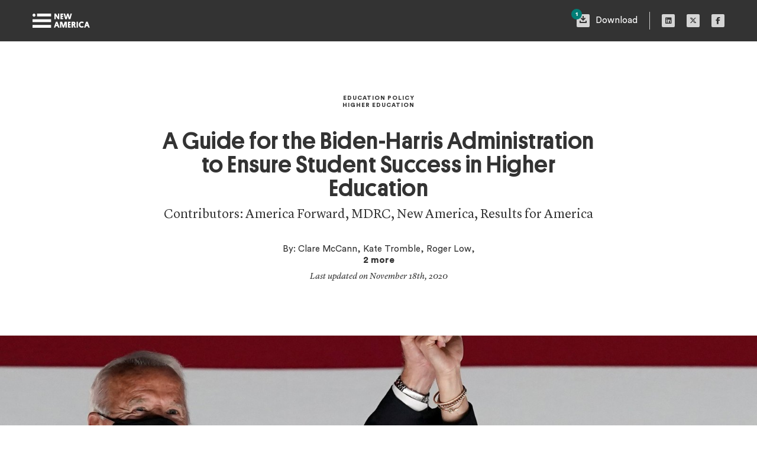

--- FILE ---
content_type: text/html; charset=utf-8
request_url: https://www.newamerica.org/education-policy/reports/guide-biden-harris-administration-ensure-student-success-higher-education/
body_size: 7872
content:
     <!doctype html><!--[if lt IE 7]>      <html class="no-js lt-ie9 lt-ie8 lt-ie7"> <![endif]--><!--[if IE 7]>         <html class="no-js lt-ie9 lt-ie8"> <![endif]--><!--[if IE 8]>         <html class="no-js lt-ie9"> <![endif]--><!--[if gt IE 8]><!--><html class="no-js" lang="en"><!--<![endif]--><head><script>(function(w,d,s,l,i){w[l]=w[l]||[];w[l].push({'gtm.start':
  new Date().getTime(),event:'gtm.js'});var f=d.getElementsByTagName(s)[0],
  j=d.createElement(s),dl=l!='dataLayer'?'&l='+l:'';j.async=true;j.src=
  'https://www.googletagmanager.com/gtm.js?id='+i+dl;f.parentNode.insertBefore(j,f);
  })(window,document,'script','dataLayer','GTM-M4JVQ9Q');</script><meta charset="utf-8"/><meta http-equiv="X-UA-Compatible" content="IE=edge"/><meta name="viewport" content="width=device-width,initial-scale=1,maximum-scale=1,user-scalable=no"/><link rel="icon" type="image/png" href="https://d3fvh0lm0eshry.cloudfront.net/static/favicon.png"><link rel="shortcut icon" href="https://d3fvh0lm0eshry.cloudfront.net/static/favicon.ico" type="image/x-icon"><link rel="icon" href="https://d3fvh0lm0eshry.cloudfront.net/static/favicon.ico" type="image/x-icon"><meta property="og:site_name" content="New America"/><meta name="facebook-domain-verification" content="c4fr8x6czr25bt4ecip5z443p97jey"/><link rel="canonical" href="http://newamerica.org/education-policy/reports/guide-biden-harris-administration-ensure-student-success-higher-education/"/><meta property="og:url" content="http://newamerica.org/education-policy/reports/guide-biden-harris-administration-ensure-student-success-higher-education/"><meta name="twitter:url" content="http://newamerica.org/education-policy/reports/guide-biden-harris-administration-ensure-student-success-higher-education/"><title>A Guide for the Biden-Harris Administration to Ensure Student Success in Higher Education</title><meta property="og:title" content="A Guide for the Biden-Harris Administration to Ensure Student Success in Higher Education"/><meta name="twitter:title" content="A Guide for the Biden-Harris Administration to Ensure Student Success in Higher Education"/><meta name="description" content="This report is a guide for the upcoming Biden-Harris administration to overcome the barriers facing postsecondary education students."/><meta property="og:description" content="This report is a guide for the upcoming Biden-Harris administration to overcome the barriers facing postsecondary education students."/><meta name="twitter:description" content="This report is a guide for the upcoming Biden-Harris administration to overcome the barriers facing postsecondary education students."/> <meta property="og:image" content="https://d1y8sb8igg2f8e.cloudfront.net/images/shutterstock_1849414864.2e16d0ba.fill-1200x630.jpg"/><meta name="twitter:image" content="https://d1y8sb8igg2f8e.cloudfront.net/images/shutterstock_1849414864.2e16d0ba.fill-1200x630.jpg"/><meta name="twitter:card" content="summary_large_image"><meta name="twitter:site" content="@NewAmerica"> <link href="/static/css/newamericadotorg-5f714bca40f46d699a79.css" rel="stylesheet"><script>window.user = {};
    
    
    window.meta = {"programs": [{"id": 14, "name": "Better Life Lab", "former": false, "title": "Better Life Lab", "description": "We change narratives, highlight solutions, and shape equitable work and care policy so people, families and communities can thrive", "url": "/better-life-lab/", "logo": "", "slug": "better-life-lab", "subprograms": [{"id": 7635, "name": "The New America Care Report", "url": "/better-life-lab/care-index/", "title": "The New America Care Report", "slug": "care-index", "type": "Initiative"}, {"id": 24233, "name": "Better Life Lab Experiments", "url": "/better-life-lab/better-life-lab-experiments/", "title": "Better Life Lab Experiments", "slug": "better-life-lab-experiments", "type": "Initiative"}, {"id": 26783, "name": "Mission: Visible", "url": "/better-life-lab/mission-visible/", "title": "Mission: Visible", "slug": "mission-visible", "type": "Initiative"}, {"id": 33305, "name": "American Karoshi", "url": "/better-life-lab/american-karoshi/", "title": "American Karoshi", "slug": "american-karoshi", "type": "Initiative"}], "subscriptions": [{"title": "Better Life Lab Newsletters & Events", "checked_by_default": true, "mailing_list_segment_id": 32}, {"title": "Better Life Lab - Experiments", "checked_by_default": true, "mailing_list_segment_id": 35}], "nav_options": null}, {"id": 27231, "name": "Center on Education & Labor", "former": false, "title": "Center on Education & Labor", "description": "The Center on Education & Labor is dedicated to restoring the link between education and economic mobility by advancing policies that strengthen the key social institutions necessary to connect them.", "url": "/center-education-labor/", "logo": "", "slug": "center-education-labor", "subprograms": [{"id": 33013, "name": "Community Colleges", "url": "/center-education-labor/community-colleges/", "title": "Community Colleges", "slug": "community-colleges", "type": "Initiative"}, {"id": 33875, "name": "Future of Work and the Innovation Economy", "url": "/center-education-labor/future-of-work-the-innovation-economy/", "title": "Future of Work and the Innovation Economy", "slug": "future-of-work-the-innovation-economy", "type": "Initiative"}, {"id": 21737, "name": "Partnership to Advance Youth Apprenticeship", "url": "/center-education-labor/partnership-advance-youth-apprenticeship/", "title": "Partnership to Advance Youth Apprenticeship", "slug": "partnership-advance-youth-apprenticeship", "type": "Project"}, {"id": 34707, "name": "Student Parent Initiative", "url": "/higher-education/student-parent-initiative/", "title": "Student Parent Initiative", "slug": "student-parent-initiative", "type": "Project"}, {"id": 36287, "name": "Launch: Equitable and Accelerated Pathways for All", "url": "/center-education-labor/equitable-and-accelerated-pathways-for-all/", "title": "Launch: Equitable and Accelerated Pathways for All", "slug": "equitable-and-accelerated-pathways-for-all", "type": "Project"}], "subscriptions": [{"title": "Future of Work Bulletin", "checked_by_default": false, "mailing_list_segment_id": 16}, {"title": "PAYA Network Newsletter", "checked_by_default": false, "mailing_list_segment_id": 23}, {"title": "Ed & Labor Bulletin", "checked_by_default": false, "mailing_list_segment_id": 72}, {"title": "Education & Work Weekly Update", "checked_by_default": false, "mailing_list_segment_id": 150}], "nav_options": null}, {"id": 132, "name": "New America Fellows", "former": false, "title": "New America Fellows", "description": "New America\u2019s Fellows Program invests in thinkers\u2014journalists, scholars, filmmakers, and public policy analysts\u2014who generate big, bold ideas that have an impact and spark new conversations about the most pressing issues of our day.", "url": "/fellows/", "logo": "", "slug": "fellows", "subprograms": null, "subscriptions": [{"title": "The Fifth Draft Newsletter & Events", "checked_by_default": true, "mailing_list_segment_id": 42}, {"title": "Call for Applications", "checked_by_default": true, "mailing_list_segment_id": 40}], "nav_options": 1}, {"id": 21059, "name": "Future of Land and Housing", "former": false, "title": "Future of Land and Housing", "description": "New America\u2019s Future of Land and Housing program envisions\r\na country in which all people have an affordable, safe, and\r\nstable home.\r\n\r\nThrough our narrative change work, research and writing, convening, policy analysis, network building, piloting and collaboration with local leaders and civic innovators nationwide,\r\nwe shed light on underreported housing challenges and surface promising solutions.", "url": "/future-land-housing/", "logo": "", "slug": "future-land-housing", "subprograms": [{"id": 35780, "name": "Eviction Data Response Network", "url": "/future-land-housing/eviction-data-response-network/", "title": "Eviction Data Response Network", "slug": "eviction-data-response-network", "type": "Project"}, {"id": 31063, "name": "Foreclosure and Eviction Analysis Tool", "url": "/future-land-housing/feat/", "title": "Foreclosure and Eviction Analysis Tool", "slug": "feat", "type": "Project"}, {"id": 37070, "name": "Great Lakes Resilient Receiving Cities Network", "url": "/future-land-housing/great-lakes-resilient-receiving-cities-network/", "title": "Great Lakes Resilient Receiving Cities Network", "slug": "great-lakes-resilient-receiving-cities-network", "type": "Project"}], "subscriptions": [{"title": "Future of Land and Housing - The Rooftop", "checked_by_default": true, "mailing_list_segment_id": 162}, {"title": "Future of Land and Housing Newsletters & Events", "checked_by_default": true, "mailing_list_segment_id": 17}], "nav_options": null}, {"id": 78, "name": "Future Security", "former": false, "title": "Future Security", "description": "Future Security is a partnership between New America and Arizona State University. It reconceptualizes U.S. security policy towards a holistic engagement with current and future challenges including domestic terrorism, armed drones, climate change, pandemics, rising authoritarianism, and new and emerging technologies.", "url": "/future-security/", "logo": "", "slug": "future-security", "subprograms": [{"id": 142, "name": "ASU / New America Future Security Forum", "url": "/future-security/future-war/", "title": "ASU / New America Future Security Forum", "slug": "future-war", "type": "Initiative"}, {"id": 20147, "name": "Data Projects", "url": "/future-security/data/", "title": "Data Projects", "slug": "data", "type": "Project"}, {"id": 20148, "name": "Terrorism in America after 9/11", "url": "/in-depth/terrorism-in-america/", "title": "Terrorism in America after 9/11", "slug": "terrorism-america-after-911", "type": "Project"}, {"id": 22094, "name": "Future of Proxy Warfare", "url": "/future-security/future-proxy-warfare/", "title": "Future of Proxy Warfare", "slug": "future-proxy-warfare", "type": "Initiative"}, {"id": 28694, "name": "Cyber Citizenship Initiative", "url": "/education-policy/cyber-citizenship-initiative/", "title": "Cyber Citizenship Initiative", "slug": "cyber-citizenship-initiative", "type": "Project"}, {"id": 31712, "name": "#ShareTheMicInCyber Fellowship", "url": "/future-security/stmic-fellowship/", "title": "#ShareTheMicInCyber Fellowship", "slug": "stmic-fellowship", "type": "Initiative"}, {"id": 33139, "name": "Planetary Politics", "url": "/planetary-politics/", "title": "Planetary Politics", "slug": "planetary-politics", "type": "Project"}, {"id": 36662, "name": "Future Security Scenarios Lab", "url": "/future-security/future-security-scenarios-lab/", "title": "Future Security Scenarios Lab", "slug": "future-security-scenarios-lab", "type": "Initiative"}], "subscriptions": [{"title": "Future Security Newsletters & Events", "checked_by_default": true, "mailing_list_segment_id": 87}], "nav_options": null}, {"id": 87, "name": "Open Technology Institute", "former": false, "title": "Open Technology Institute", "description": "OTI works at the intersection of technology and policy to ensure that every community has equitable access to digital technology and its benefits. We promote universal access to communications technologies that are both open and secure, using a multidisciplinary approach that brings together advocates, researchers, organizers, and innovators.", "url": "/oti/", "logo": "", "slug": "oti", "subprograms": [{"id": 124, "name": "Wireless Future", "url": "/oti/wireless-future-project/", "title": "Wireless Future", "slug": "wireless-future-project", "type": "Initiative"}, {"id": 135, "name": "Measurement Lab", "url": "/oti/measurement-lab/", "title": "Measurement Lab", "slug": "measurement-lab", "type": "Former"}, {"id": 17750, "name": "TechCongress", "url": "/oti/techcongress/", "title": "TechCongress", "slug": "techcongress", "type": "Former"}], "subscriptions": [{"title": "OTI Newsletters & Events", "checked_by_default": true, "mailing_list_segment_id": 18}], "nav_options": null}, {"id": 96, "name": "Political Reform", "former": false, "title": "Political Reform", "description": "The Political Reform program seeks to develop new strategies and innovations to repair the dysfunction of government, restore civic trust, and realize the potential of American democracy.", "url": "/political-reform/", "logo": "", "slug": "political-reform", "subprograms": [{"id": 7474, "name": "New Models of Policy Change", "url": "/political-reform/new-models-policy-change/", "title": "New Models of Policy Change", "slug": "new-models-policy-change", "type": "Initiative"}, {"id": 7475, "name": "Congressional Capacity Project", "url": "/political-reform/congressional-capacity-project/", "title": "Congressional Capacity Project", "slug": "congressional-capacity-project", "type": "Initiative"}, {"id": 13412, "name": "Co-Governance Project", "url": "/political-reform/co-governance-project/", "title": "Co-Governance Project", "slug": "co-governance-project", "type": "Initiative"}, {"id": 27046, "name": "Electoral Reform Research Group", "url": "/political-reform/errg/", "title": "Electoral Reform Research Group", "slug": "errg", "type": "Initiative"}], "subscriptions": [{"title": "Political Reform Program Newsletters & Events", "checked_by_default": true, "mailing_list_segment_id": 30}], "nav_options": null}, {"id": 13668, "name": "New America Chicago", "former": false, "title": "New America Chicago", "description": "New America Chicago is a nonpartisan policy innovation lab based at The Chicago Community Trust. We convene community members, thought leaders, and policymakers committed to finding practical solutions to community challenges, particularly those related to racial inequity, work, and income.", "url": "/chicago/", "logo": "", "slug": "chicago", "subprograms": [{"id": 29994, "name": "WeProsper", "url": "/chicago/weprosper/", "title": "WeProsper", "slug": "weprosper", "type": "Initiative"}, {"id": 30244, "name": "Get My Payment Illinois Coalition", "url": "/chicago/get-my-payment-illinois-coalition/", "title": "Get My Payment Illinois Coalition", "slug": "get-my-payment-illinois-coalition", "type": "Initiative"}, {"id": 31567, "name": "CivicSpace", "url": "/chicago/civicspace/", "title": "CivicSpace", "slug": "civicspace", "type": "Initiative"}], "subscriptions": [{"title": "New America Chicago Newsletters & Events", "checked_by_default": true, "mailing_list_segment_id": 26}], "nav_options": null}, {"id": 19624, "name": "New America Local", "former": false, "title": "New America Local", "description": "New America Local empowers, engages, and connects our partners, providing thought leadership and implementation assistance on issues of economic equity. We engage the experiences and expertise of people on the ground, particularly those who frequently go unheard.", "url": "/local/", "logo": "", "slug": "local", "subprograms": [{"id": 23555, "name": "Our Towns", "url": "/local/our-towns/", "title": "Our Towns", "slug": "our-towns", "type": "Initiative"}], "subscriptions": null, "nav_options": null}, {"id": 27131, "name": "New Practice Lab", "former": false, "title": "New Practice Lab", "description": "The New Practice Lab works to improve family economic security and wellbeing\u2014through the way social policy is designed and delivered. We believe good policy design focuses on families\u2019 lived experience and prioritizes making a difference in people\u2019s daily lives.", "url": "/new-practice-lab/", "logo": "", "slug": "new-practice-lab", "subprograms": null, "subscriptions": [{"title": "New Practice Lab Newsletter & Events", "checked_by_default": true, "mailing_list_segment_id": 6}], "nav_options": null}, {"id": 30026, "name": "Future Frontlines", "former": false, "title": "Future Frontlines", "description": "New America\u2019s Future Frontlines program is a public interest intelligence service that works to support next generation security for democratic resilience", "url": "/future-frontlines/", "logo": "", "slug": "future-frontlines", "subprograms": [{"id": 30364, "name": "The Afghanistan Observatory", "url": "/future-frontlines/the-afghanistan-observatory/", "title": "The Afghanistan Observatory", "slug": "the-afghanistan-observatory", "type": "Initiative"}, {"id": 30648, "name": "January 6 Research Network", "url": "/future-frontlines/january-6-research-network/", "title": "January 6 Research Network", "slug": "january-6-research-network", "type": "Initiative"}, {"id": 32638, "name": "Uncovering the Wagner Group", "url": "/future-frontlines/uncovering-the-wagner-group/", "title": "Uncovering the Wagner Group", "slug": "uncovering-the-wagner-group", "type": "Initiative"}], "subscriptions": [{"title": "Future Frontlines Newsletters & Events", "checked_by_default": true, "mailing_list_segment_id": 24}], "nav_options": null}, {"id": 31951, "name": "Planetary Politics", "former": false, "title": "Planetary Politics", "description": "New America\u2019s Planetary Politics initiative is a call to action for reimagining a more inclusive, equitable, and sustainable global order. As our world becomes hotter, wetter, and more complex, the time to build new global institutions attuned to today\u2019s environment\u2014in preparation for tomorrow\u2014is now.", "url": "/planetary-politics/", "logo": "", "slug": "planetary-politics", "subprograms": [{"id": 33266, "name": "Meaning of Security", "url": "/planetary-politics/meaning-of-security/", "title": "Meaning of Security", "slug": "meaning-of-security", "type": "Initiative"}, {"id": 34117, "name": "Digital Futures", "url": "/planetary-politics/digital-futures-task-force/", "title": "Digital Futures", "slug": "digital-futures-task-force", "type": "Initiative"}, {"id": 34118, "name": "Power Reimagined", "url": "/planetary-politics/power-reimagined/", "title": "Power Reimagined", "slug": "power-reimagined", "type": "Initiative"}, {"id": 33186, "name": "Future of Institutions", "url": "/planetary-politics/future-of-institutions/", "title": "Future of Institutions", "slug": "future-of-institutions", "type": "Initiative"}, {"id": 36295, "name": "Fellowship Initiative", "url": "/planetary-politics/fellowship-initiative/", "title": "Fellowship Initiative", "slug": "fellowship-initiative", "type": "Initiative"}, {"id": 36303, "name": "Geostrategic Competition", "url": "/planetary-politics/geostrategic-competition/", "title": "Geostrategic Competition", "slug": "geostrategic-competition", "type": "Initiative"}], "subscriptions": [{"title": "Planetary Politics Newsletter & Events", "checked_by_default": true, "mailing_list_segment_id": 31}], "nav_options": null}, {"id": 32788, "name": "Us@250 Initiative", "former": false, "title": "Us@250 Initiative", "description": "As the nation prepares to mark its 250th anniversary, New America\u2019s Us@250 initiative seeks to reimagine the American narrative with a focus on three themes: pride in the nation\u2019s progress, reckoning with historical and contemporary wrongs, and aspiration for a better future.", "url": "/us250-initiative/", "logo": "", "slug": "us250-initiative", "subprograms": null, "subscriptions": [{"title": "Us@250 Newsletter & Events", "checked_by_default": true, "mailing_list_segment_id": 50}], "nav_options": null}, {"id": 34142, "name": "Early & Elementary Education", "former": false, "title": "Early & Elementary Education", "description": "The Early & Elementary Education Policy team works to help ensure that all children have access to a system of high-quality early learning opportunities from birth through third grade that prepare them to succeed in school and in life.", "url": "/early-elementary-education/", "logo": "", "slug": "early-elementary-education", "subprograms": null, "subscriptions": [{"title": "Early & Elementary Education Newsletter & Events", "checked_by_default": true, "mailing_list_segment_id": 12}], "nav_options": null}, {"id": 34232, "name": "Higher Education", "former": false, "title": "Higher Education", "description": "We are researchers, writers, and advocates from diverse backgrounds who shed light on the thorniest issues in higher education and develop student-centered federal policy recommendations", "url": "/higher-education/", "logo": "", "slug": "higher-education", "subprograms": [{"id": 28870, "name": "HigherEd Public Opinion Hub", "url": "/higher-education/highered-public-opinion-hub/", "title": "HigherEd Public Opinion Hub", "slug": "highered-public-opinion-hub-project", "type": "Project"}, {"id": 34678, "name": "Student Parent Initiative", "url": "/higher-education/student-parent-initiative/", "title": "Student Parent Initiative", "slug": "student-parent-initiative", "type": "Initiative"}], "subscriptions": [{"title": "Public Insight - Higher Education Public Opinion Newsletter", "checked_by_default": false, "mailing_list_segment_id": 15}, {"title": "Education & Work Weekly Update", "checked_by_default": false, "mailing_list_segment_id": 150}], "nav_options": null}, {"id": 34150, "name": "PreK-12 Education", "former": false, "title": "PreK-12 Education", "description": "The PreK-12 initiative works to ensure that all children attending public elementary and secondary schools have access to and receive high-quality educational experiences, with a particular emphasis on improving equity and outcomes for traditionally underserved students.", "url": "/prek-12-education/", "logo": "", "slug": "prek-12-education", "subprograms": [{"id": 21702, "name": "Learning Sciences Exchange (LSX)", "url": "/prek-12-education/learning-sciences-exchange-lsx/", "title": "Learning Sciences Exchange (LSX)", "slug": "learning-sciences-exchange-lsx", "type": "Project"}, {"id": 26775, "name": "Grow Your Own Educators", "url": "/prek-12-education/grow-your-own-educators/", "title": "Grow Your Own Educators", "slug": "grow-your-own-educators", "type": "Project"}, {"id": 32236, "name": "Educators", "url": "/prek-12-education/educators/", "title": "Educators", "slug": "educators", "type": "Project"}, {"id": 7471, "name": "English Learners", "url": "/prek-12-education/english-learners/", "title": "English Learners", "slug": "english-learners", "type": "Initiative"}, {"id": 34318, "name": "Education Funding Equity", "url": "/prek-12-education/education-funding-equity/", "title": "Education Funding Equity", "slug": "education-funding-equity", "type": "Initiative"}], "subscriptions": [{"title": "English Learner", "checked_by_default": false, "mailing_list_segment_id": 69}, {"title": "The Exchange: A Quarterly Newsletter from the Learning Sciences Exchange", "checked_by_default": false, "mailing_list_segment_id": 13}, {"title": "Educator Digest", "checked_by_default": false, "mailing_list_segment_id": 89}, {"title": "Education & Work Weekly Update", "checked_by_default": false, "mailing_list_segment_id": 150}], "nav_options": null}, {"id": 34222, "name": "Teaching, Learning & Tech", "former": false, "title": "Teaching, Learning & Tech", "description": "Teaching, Learning, and Tech is committed to advancing policies and practices that support educators and other professionals use of technology in promoting systems of meaningful learning for all young people across in-school and out-of-school time settings.", "url": "/teaching-learning-tech/", "logo": "", "slug": "teaching-learning-tech", "subprograms": null, "subscriptions": [{"title": "The Exchange: LSX Newsletter & Events", "checked_by_default": true, "mailing_list_segment_id": 13}], "nav_options": null}], "content_types": [{"name": "Press Release", "api_name": "pressrelease", "title": "Press Releases", "slug": "press-releases", "url": "/press-releases/"}, {"name": "Article/Op-Ed", "api_name": "article", "title": "Articles", "slug": "articles", "url": "/articles/"}, {"name": "Blog Post", "api_name": "blogpost", "title": "Blog Posts", "slug": "blogs", "url": "/blogs/"}, {"name": "Book", "api_name": "book", "title": "Books", "slug": "books", "url": "/books/"}, {"name": "In The News Piece", "api_name": "quoted", "title": "In The News", "slug": "in-the-news", "url": "/in-the-news/"}, {"name": "Podcast", "api_name": "podcast", "title": "Podcasts", "slug": "podcasts", "url": "/podcasts/"}, {"name": "Report", "api_name": "report", "title": "Reports", "slug": "reports", "url": "/reports/"}, {"name": "Article In The Thread", "api_name": "threadarticle", "title": "Articles in The Thread", "slug": "articles-in-the-thread", "url": "/articles-in-the-thread/"}, {"name": "Brief", "api_name": "brief", "title": "Briefs", "slug": "briefs", "url": "/briefs/"}], "about_pages": [{"title": "Our Story", "url": "/our-story/"}, {"title": "Our People", "url": "/our-people/"}, {"title": "Our Funding", "url": "/our-funding/"}, {"title": "Press Room", "url": "/press-room/"}, {"title": "Jobs & Fellowships", "url": "/jobs/"}], "home_subscriptions": [{"title": "The Thread", "checked_by_default": false, "mailing_list_segment_id": 119}]};
    var newamericadotorg = null;</script><script>(function browserSupport() {
        var modernBrowser = (
          window.Promise &&
          window.fetch &&
          window.Symbol &&
          window.URL &&
          window.URLSearchParams
        );
        if (!modernBrowser) {
          var scriptElement = document.createElement('script');
          scriptElement.async = false;
          scriptElement.src = "/static/js/polyfills-5f714bca40f46d699a79.js";
          document.head.appendChild(scriptElement);
        }
      }())</script>
  <script>
    window.initialState = null;
  </script>
  
</head><body class=" " id="na-report"><noscript><iframe src="https://www.googletagmanager.com/ns.html?id=GTM-M4JVQ9Q" height="0" width="0" style="display:none;visibility:hidden"></iframe></noscript>  <a class="skip-link" href="#mainContent">Skip to main content</a> <div id="mainContent">
  <div id="na-react__report" data-report-id="27789" data-page-slug="guide-biden-harris-administration-ensure-student-success-higher-education"></div>
</div> <footer class="footer mobile container--full-width">
	<section class='footer__wrapper container--wide'>
		<h2 class="centered margin-top-15 margin-bottom-15px">New America</h2>
		<div class="footer__content">
      <ul class="footer-mobile__content-list">
        <li><a href="/our-story/"><h6 class="inline">Our Story</h6></a></li>
        <li><a href="/publications/"><h6 class="inline">Publications</h6></a></li>
        <li><a href="/programs/"><h6 class="inline">Programs</h6></a></li>
        <li><a href="/events/"><h6 class="inline">Events</h6></a></li>
        <li><a href="/our-people/"><h6 class="inline">Our People</h6></a></li>
        <li><a href="/jobs/"><h6 class="inline">Jobs & Fellowships</h6></a></li>
        <li><a href="/press/"><h6 class="inline">Press</h6></a></li>
        <li><a href="/contact-us/"><h6 class="inline">Contact Us</h6></a></li>
      </ul>
		</div>
    <div class="charity-seals" style="margin-top: 25px;">
      <a class="charity-img" href="https://app.candid.org/profile/7781756" target="_blank"> 
          <img src="https://widgets.guidestar.org/prod/v1/pdp/transparency-seal/7781756/svg" />
      </a>
      <a class="charity-img" href="https://www.charitynavigator.org/ein/522096845" target="_blank"> 
          <img src="https://d1y8sb8igg2f8e.cloudfront.net/images/charity-nav.original.png" />
      </a>
  </div>
	</section>
</footer>
 <footer class="footer desktop container--full-width">
    <div class="container">
        <div class="row">
            <div class="col-3">
                <h2 class="margin-top-0 margin-bottom-15">New America</h2>
                <h6 class="margin-top-0 margin-bottom-25">740 15th Street NW, Suite 900<br />Washington, DC 20005</h6>
                <div class="footer__social margin-bottom-25">
                    <a href="https://www.instagram.com/newamericaorg/" target="_blank" rel="noopener noreferrer"
                        ><i class="fa fa-brands fa-instagram circle"></i
                    ></a>
                    <a
                        href="https://www.linkedin.com/company/new-america-foundation"
                        target="_blank"
                        rel="noopener noreferrer"
                        ><i class="fa fa-brands fa-linkedin circle"></i
                    ></a>
                    <a href="https://twitter.com/NewAmerica" target="_blank" rel="noopener noreferrer"
                        ><i class="fa fa-brands fa-x-twitter circle"></i
                    ></a>
                    <a href="https://www.facebook.com/NewAmerica" target="_blank" rel="noopener noreferrer"
                        ><i class="fa fa-brands fa-facebook circle"></i
                    ></a>
                    <a href="https://youtube.com/@NewamericaOrgideas" target="_blank" rel="noopener noreferrer"
                        ><i class="fa fa-brands fa-youtube circle"></i
                    ></a>
                    <a
                        href="https://bsky.app/profile/did:plc:kwwyqxm26vc4lfgnqwjep5da"
                        target="_blank"
                        rel="noopener noreferrer"
                        ><i class="fa fa-brands fa-bluesky circle"></i
                    ></a>
                </div>
            </div>
            <div class="col-3 charity-seals">
                <a class="charity-img" href="https://app.candid.org/profile/7781756" target="_blank"> 
                    <img src="https://widgets.guidestar.org/prod/v1/pdp/transparency-seal/7781756/svg" />
                </a>
                <a class="charity-img" href="https://www.charitynavigator.org/ein/522096845" target="_blank"> 
                    <img src="https://d1y8sb8igg2f8e.cloudfront.net/images/charity-nav.original.png" />
                </a>
            </div>
            <div class="col-6">
                <div class="row">
                    <div class="col-4">
                        <h6 class="link margin-top-0 margin-bottom-25">
                            <a href="/programs"><u>Programs</u></a>
                        </h6>
                        <h6 class="link margin-top-0 margin-bottom-25">
                            <a href="/events"><u>Events</u></a>
                        </h6>
                        <h6 class="link margin-top-0 margin-bottom-25">
                            <a href="/publications"><u>Publications</u></a>
                        </h6>
                        <h6 class="link margin-top-0 margin-bottom-25">
                            <a href="/subscribe"><u>Subscribe</u></a>
                        </h6>
                        <h6 class="link margin-top-0 margin-bottom-0">
                            <a href="/creative-commons"><u>Creative Commons</u></a>
                        </h6>
                    </div>
                    <div class="col-4">
                        <h6 class="link margin-top-0 margin-bottom-25">
                            <a href="/our-story"><u>Mission</u></a>
                        </h6>
                        <h6 class="link margin-top-0 margin-bottom-25">
                            <a href="/our-people"><u>People</u></a>
                        </h6>
                        <h6 class="link margin-top-0 margin-bottom-25">
                            <a href="/our-funding"><u>Funding</u></a>
                        </h6>
                        <h6 class="link margin-top-0 margin-bottom-0">
                            <a href="/policies-and-procedures/"><u>Policies & Procedures</u></a>
                        </h6>
                    </div>
                    <div class="col-4">
                        <h6 class="block link margin-top-0 margin-bottom-25">
                            <a href="/contact"><u>Contact</u></a>
                        </h6>
                        <h6 class="link margin-top-0 margin-bottom-25">
                            <a href="/jobs"><u>Jobs & Fellowships</u></a>
                        </h6>
                        <h6 class="link margin-top-0 margin-bottom-25">
                            <a href="/press-room"><u>Press</u></a>
                        </h6>
                        <h6 class="link margin-top-0 margin-bottom-0">
                            <a href="/our-funding/donate"><u>Donate</u></a>
                        </h6>
                    </div>
                </div>
            </div>
        </div>
    </div>
</footer>
  <div id="na-react__cookies-notification"></div><script src="/static/js/152-5f714bca40f46d699a79.js"></script><script src="/static/js/newamericadotorg-5f714bca40f46d699a79.js"></script>
  
<script src="https://na-graphics.s3.us-west-2.amazonaws.com/heightListener.js"></script><script>!function(e,t,n,s,u,a){e.twq||(s=e.twq=function(){s.exe?s.exe.apply(s,arguments):s.queue.push(arguments);
  },s.version='1.1',s.queue=[],u=t.createElement(n),u.async=!0,u.src='//static.ads-twitter.com/uwt.js',
  a=t.getElementsByTagName(n)[0],a.parentNode.insertBefore(u,a))}(window,document,'script');
  // Insert Twitter Pixel ID and Standard Event data below
  twq('init','o1f8c');
  twq('track','PageView');</script></body></html>

--- FILE ---
content_type: text/css; charset="utf-8"
request_url: https://www.newamerica.org/static/css/na-report-components-5f714bca40f46d699a79.css
body_size: 3668
content:
.report__heading{padding-bottom:90px;padding-top:90px}.report__heading--full-width{display:flex;flex-direction:column;height:calc(100vh - 90px);margin-bottom:-20px;max-height:calc(150vw + 275px);max-width:none;min-height:600px;padding:0}@media(min-height:800px){.report__heading--full-width{height:calc(97.5vh - 70px)}}@media(min-height:1200px){.report__heading--full-width{height:calc(97.7vh - 70px)}}.single-page .report__heading--full-width{margin-bottom:80px}.report__heading__programs{margin-bottom:35px}.report__heading--full-width .report__heading__programs{margin-bottom:20px}@media(min-height:800px){.report__heading--full-width .report__heading__programs{margin-bottom:2.5vh}}@media(min-height:1400px){.report__heading--full-width .report__heading__programs{margin-bottom:35px}}.report__heading__title{margin:0 auto;max-width:750px;width:90%}.report__heading__post-title{margin:35px auto 0;max-width:365px}.report__heading--full-width .report__heading__post-title{margin-top:20px}@media(min-height:800px){.report__heading--full-width .report__heading__post-title{margin-top:2.5vh}}@media(min-height:1400px){.report__heading--full-width .report__heading__post-title{margin-top:35px}}.report__cover-image{margin:0 auto;max-width:1600px}.report__cover-image--full-width{display:flex;flex-direction:column;flex-grow:1;margin:0;max-width:none;width:100%}.report__cover-image--full-width .card__image__background-image:last-child{margin-bottom:1.75rem}.report__cover-image .card__image__background{padding-bottom:48.461538461%;position:static}@media(max-width:768px){.report__cover-image .card__image__background{padding-bottom:75%!important}}.card__image__background-image{flex-grow:1;height:0;object-fit:cover}.report__cover-image__source{margin:0 15px;opacity:.5;text-align:right}.report__authors{margin-bottom:-30px}@media(max-width:768px){.post-heading__image img{height:100%;left:50%;top:50%;-webkit-transform:translate(-50%,-50%);-moz-transform:translate(-50%,-50%);-o-transform:translate(-50%,-50%);transform:translate(-50%,-50%);width:auto}}.cookies-notification{display:none!important}main#na-react__report{display:flex}.report__body{margin-bottom:60px;margin-left:auto;margin-right:auto;max-width:850px;padding-bottom:25px;padding-top:35px;position:relative}@media(min-width:992px){.report__body{padding-top:90px}}.report__body.single-page-body{padding-bottom:0}.report__body.single-page-body .report__authors{margin-bottom:-15px}.report__body.single-page-body p:last-child{margin-bottom:0!important}.report__body .post-body-wrapper{max-width:650px}.report__body .block-table{margin-top:25px}.report__body.hide-title{margin-bottom:0;padding-bottom:0;padding-top:0}.report__body.hide-title .report__body__section-title{display:none}.report__body.hide-title .report__body__article>div:last-child{margin-bottom:85px}.report__body.hide-title .report__body__article>.block-dataviz:first-child{margin-top:0!important}.report__body.hide-title .report__body__article>.block-dataviz:first-child:last-child{margin-bottom:0!important}.report.single-page{padding-bottom:90px}.single-page .report__body{margin-bottom:0;padding-bottom:0}.report__citation{border-radius:1.5em;color:#007e76;cursor:pointer;display:inline-block;font-family:Circular;font-size:.7em;font-variant-numeric:lining-nums;font-weight:700;height:18px;line-height:17px;min-width:18px;padding:0 2px;position:relative;text-align:center;top:-.6em}.report__citation .icon-plus{display:none}.report__citation.active .citation-number{opacity:0}.report__citation.active .icon-plus{display:block;left:calc(50% - 5px);position:absolute;top:calc(50% - 5px)}.report__citation-wrapper .report__citation.active,.report__citation-wrapper:hover .report__citation{background:#007e76;color:#fff}.report__citation-wrapper.active .icon-plus{display:block;left:calc(50% - 5px);position:absolute;top:4px}.report__citation-wrapper.active .citation-number{opacity:0}.oti .report__citation-wrapper .report__citation.active,.oti .report__citation-wrapper:hover .report__citation{background:#5da4da}.home__fellowship{padding-bottom:15px!important;padding-top:15px!important;position:relative}.home__fellowship h2{cursor:pointer}.home__fellowship__more{max-height:0;opacity:0;overflow:hidden;-webkit-transition:all .3s ease;-moz-transition:all .3s ease;-o-transition:all .3s ease;transition:all .3s ease}.home__fellowship__more u{text-decoration:none}.home__fellowship__more__description{margin-bottom:25px!important;margin-top:25px!important}.home__fellowship__more__button{padding-bottom:25px}.home__fellowship__more__label{display:inline-block;margin-right:25px}.home__fellowship__more__label .bold{padding-right:5px}.home__fellowship.expanded .home__fellowship__more{max-height:none;opacity:1}.home__fellowship .icon-plus{display:inline-block;position:absolute;right:0;top:35px}.report__body__endnote{background:#fff;border:1px solid rgba(51,51,51,.15);border-radius:4px;-moz-box-shadow:0 0 10px 0 rgba(51,51,51,.15);-webkit-box-shadow:0 0 10px 0 rgba(51,51,51,.15);box-shadow:0 0 10px 0 rgba(51,51,51,.15);left:15px;margin-top:35px;opacity:0;padding:35px;position:absolute;-webkit-transition:opacity .5s ease,margin .5s ease;-moz-transition:opacity .5s ease,margin .5s ease;-o-transition:opacity .5s ease,margin .5s ease;transition:opacity .5s ease,margin .5s ease;visibility:hidden;width:calc(100% - 30px);z-index:1}.report__body__endnote .report__body__endnote__text span *{display:inline!important}@media(min-width:992px){.report__body__endnote{word-wrap:break-word;border:0;border-radius:0;-moz-box-shadow:none!important;-webkit-box-shadow:none!important;box-shadow:none!important;left:0;margin:15px 0;max-width:260px;overflow:hidden;padding:0 15px;position:absolute;width:16.66666vw}.report__body__endnote:after,.report__body__endnote:before{content:"";display:block;height:15px;position:absolute;width:100%}.report__body__endnote:before{background:-moz-linear-gradient(top,#fff 0,hsla(0,0%,100%,0) 100%);background:-webkit-linear-gradient(top,#fff,hsla(0,0%,100%,0));background:linear-gradient(180deg,#fff 0,hsla(0,0%,100%,0));top:0}.report__body__endnote:after{background:-moz-linear-gradient(top,hsla(0,0%,100%,0) 0,#fff 100%);background:-webkit-linear-gradient(top,hsla(0,0%,100%,0),#fff);background:linear-gradient(180deg,hsla(0,0%,100%,0) 0,#fff);bottom:0}.report__body__endnote .report__body__endnote__text{display:block;max-height:250px;overflow-x:hidden;overflow-y:scroll;padding-right:50px;width:calc(100% + 50px)}.report__body__endnote .report__body__endnote__text span{display:block;padding-bottom:15px;padding-top:15px}}.report__body__endnote__close{border:1px solid #333;border-radius:25px;cursor:pointer;height:25px;position:absolute;right:10px;text-align:center;top:15px;width:25px}.report__body__endnote__close .icon-plus{position:relative;top:1px}.report__body__endnote__close:hover{background:#333}.report__body__endnote__close:hover .icon-plus>*{background:#fff}@media(min-width:992px){.report__body__endnote__close{display:none;left:-35px;top:0}}.endnote-active .report__body__endnote{margin-top:0;opacity:1;-webkit-transform:translateY(calc(-50% + 15px));-moz-transform:translateY(calc(-50% + 15px));-o-transform:translateY(calc(-50% + 15px));transform:translateY(calc(-50% + 15px));visibility:visible}.report__body__endnote a{color:#007e76!important}.oti .report__body__endnote a{color:#3b75a2!important}.report__top-nav{height:70px;top:0;width:100vw}.report__top-nav__sticky-wrapper{background:#333;color:#fff;height:70px;left:0;top:-70px;-webkit-transition:top .35s ease;-moz-transition:top .35s ease;-o-transition:top .35s ease;transition:top .35s ease;width:100vw;z-index:500}.report__top-nav__left:before{content:"";display:inline-block;height:70px;vertical-align:middle}.report__top-nav .logo{display:inline-block;height:28px;vertical-align:middle;width:102px}.report__top-nav__right{text-align:right;white-space:nowrap}.report__top-nav__right:before{content:"";display:inline-block;height:70px;vertical-align:middle}.report__top-nav__title{border-right:1px solid #cdcdcd;display:none;height:30px;line-height:30px;max-width:1px;overflow:hidden;padding-left:1px;padding-right:15px;-webkit-transition:all .35s ease;-moz-transition:all .35s ease;-o-transition:all .35s ease;transition:all .35s ease;vertical-align:middle}.report__top-nav__title a:hover{color:#2ebcb3}@media(min-width:768px){.report__top-nav__title{display:inline-block;max-width:500px}.report__top-nav__title:hover{max-width:800px}}.report__top-nav__icon{padding-left:20px}.report__top-nav__icon,.report__top-nav__icon:before{display:inline-block;height:30px;vertical-align:middle}.report__top-nav__icon:before{content:""}.report__top-nav__icon.attch{border-right:1px solid #cdcdcd;cursor:pointer;padding-right:20px}@media(max-width:768px){.report__top-nav__icon.attch{display:none}}.report__top-nav__icon.attch h6{margin-left:10px;vertical-align:middle}.report__top-nav__icon i{display:inline-block;position:relative;vertical-align:middle}.report__top-nav__icon.attch i:after{background:#007e76;border-radius:10px;color:#fff;content:attr(data-attachments-n);display:block;font-family:Circular;font-size:10px;font-style:normal;font-weight:700;height:18px;left:-9px;padding-top:3px;position:absolute;text-align:center;top:-9px;width:18px}.report__top-nav__icon.attch.clicked i:after{display:none}.scroll-left>.report__top-nav__sticky-wrapper{position:fixed}.scroll-reverse .scroll-left>.report__top-nav__sticky-wrapper{top:0}@media(max-width:992px){.report__content-menu{margin-left:-15px;margin-right:-15px}}.report__menu__subsection{background:#dedede;border-top:1px solid #bababa}.report__menu__subsection a{box-shadow:inset 0 0 0 0 #333;display:block;padding:25px;-webkit-transition:box-shadow .15s ease;-moz-transition:box-shadow .15s ease;-o-transition:box-shadow .15s ease;transition:box-shadow .15s ease}.report__menu__subsection a:hover{box-shadow:inset 5px 0 0 0 #333}.report__menu__section__subsections{opacity:0;overflow:hidden;-webkit-transition:all .35s ease;-moz-transition:all .35s ease;-o-transition:all .35s ease;transition:all .35s ease}.report__menu__section__title{border-top:1px solid #d5d5d5;cursor:pointer;overflow:hidden;position:relative}.report__menu__section__title h4{padding-bottom:25px;padding-right:90px;padding-top:25px;white-space:normal}.report__menu__section__title .home-div{display:inline-block;margin-right:15px;vertical-align:middle;width:16px}.report__menu__section__title .home-div i{color:#333}.report__menu__section__title .interactive-div{display:inline-block;margin-right:15px;-webkit-transition:all .3s ease;-moz-transition:all .3s ease;-o-transition:all .3s ease;transition:all .3s ease;vertical-align:middle;white-space:normal;width:16px}.report__menu__section__title .interactive-div i{background:#fff;border-radius:25px;color:#333;padding:5px;position:relative;z-index:1}.report__menu__section__title .interactive-div__text{background:#2ebcb3;height:calc(100% + 52px);left:-25px;opacity:0;overflow:hidden;position:absolute;top:-27px;-webkit-transition:all .3s ease;-moz-transition:all .3s ease;-o-transition:all .3s ease;transition:all .3s ease;visibility:hidden;width:0;z-index:0}.report__menu__section__title .interactive-div__text:after{background:#2ebcb3;content:"";height:20px;position:absolute;right:-10px;top:calc(50% - 10px);transform:rotate(-45deg);width:20px}.report__menu__section__title .interactive-div__text h6{font-size:14px;margin:0;position:absolute;right:25px;top:calc(50% - 20px);width:150px}.report__menu__section__title .col-11 a{box-shadow:inset 0 0 0 0 #333;display:block;padding-left:25px;-webkit-transition:box-shadow .15s ease;-moz-transition:box-shadow .15s ease;-o-transition:box-shadow .15s ease;transition:box-shadow .15s ease;white-space:nowrap}.report__menu__section__title .col-11 a:hover{box-shadow:inset 5px 0 0 0 #333}.report__menu__section__title .col-11 a:hover .interactive-div{width:250px}.report__menu__section__title .col-11 a:hover .interactive-div__text{opacity:1;overflow:visible;visibility:visible;width:275px}.report__menu__section__title h4{display:inline-block;vertical-align:middle}.report__menu__section:last-child .report__menu__section__title{border-bottom:1px solid #d5d5d5}.report__menu__section:last-child .report__menu__section__title .report__menu__subsection:first-child{border-top:none}.report__menu__section:last-child .report__menu__section__title .report__menu__subsection:last-child{border-bottom:1px solid #d5d5d5}.icon-plus-wrapper{background:#fff;border:1px solid #333;border-radius:16px;float:right;height:16px;position:relative;top:calc(50% - 8px);-webkit-transform:rotate(0deg);-moz-transform:rotate(0deg);-o-transform:rotate(0deg);transform:rotate(0deg);-webkit-transition:transform .35s ease;-moz-transition:transform .35s ease;-o-transition:transform .35s ease;transition:transform .35s ease;width:16px}.icon-plus-wrapper .icon-plus{height:8px;left:50%;position:absolute;top:50%;-webkit-transform:translate(-50%,-50%);-moz-transform:translate(-50%,-50%);-o-transform:translate(-50%,-50%);transform:translate(-50%,-50%);width:8px}.report__menu__section.expanded .report__menu__section__subsections{opacity:1}.report__menu__section.expanded .icon-plus-wrapper{-webkit-transform:rotate(45deg);-moz-transform:rotate(45deg);-o-transform:rotate(45deg);transform:rotate(45deg)}.report__menu__section .col-1:hover .icon-plus-wrapper{background:#333}.report__menu__section .col-1:hover .icon-plus-wrapper .icon-plus>*{background:#fff}.report__overlay{background:#fff;height:100vh;left:0;max-width:1200px;opacity:0;position:fixed;top:0;-webkit-transition:all .35s ease;-moz-transition:all .35s ease;-o-transition:all .35s ease;transition:all .35s ease;visibility:hidden;width:100vw;z-index:700}@media(min-width:768px){.report__overlay{border-radius:4px;height:calc(100vh - 60px);left:50%;top:50%;-webkit-transform:translate(-50%,-40%);-moz-transform:translate(-50%,-40%);-o-transform:translate(-50%,-40%);transform:translate(-50%,-40%)}}.report__overlay__top-bar{background:#fff;border-radius:4px;margin:0 auto;position:absolute;width:100%;z-index:5000}@media(min-width:992px){.report__overlay__top-bar{padding-top:50px}}.report__overlay__top-bar__content{border-bottom:1px solid #d5d5d5;padding:0 15px}@media(min-width:992px){.report__overlay__top-bar__content{padding:0}}.report__overlay__top-bar h3,.report__overlay__top-bar__content>div{display:inline-block;vertical-align:middle}.report__overlay__top-bar h3{line-height:75px}.report__overlay__top-bar .icon-plus{cursor:pointer;float:right;position:absolute;right:25px;top:25px}.report__overlay__scroll-wrapper{height:100%;margin:0 auto;overflow:scroll;padding-left:15px;padding-right:15px;padding-top:75px;position:relative;width:100%}@media(min-width:992px){.report__overlay__scroll-wrapper{padding-top:125px}}.report__overlay__header{background:#fff;border-bottom:1px solid #dedede;height:66px;left:0;position:absolute;top:0;width:100%;z-index:5}.report__overlay.open{opacity:1;visibility:visible}@media(min-width:768px){.report__overlay.open{-webkit-transform:translate(-50%,-50%);-moz-transform:translate(-50%,-50%);-o-transform:translate(-50%,-50%);transform:translate(-50%,-50%)}}.report__grey-out.active{background:rgba(51,51,51,.3);height:100vh;left:0;position:fixed;top:0;width:100vw;z-index:600}.menu-button{cursor:pointer;left:15px;position:fixed;top:85px;z-index:500}@media(min-width:1200px){.menu-button{left:calc(50vw - 585px)}}.menu-button i{background:#d5d5d5;border-radius:100px;display:inline-block;height:60px;position:relative;-webkit-transition:all .15s ease;-moz-transition:all .15s ease;-o-transition:all .15s ease;transition:all .15s ease;vertical-align:middle;width:60px;z-index:1}.menu-button i:before{left:50%;position:absolute;top:50%;-webkit-transform:translate(-50%,-50%);-moz-transform:translate(-50%,-50%);-o-transform:translate(-50%,-50%);transform:translate(-50%,-50%)}.menu-button:hover i{background:#333;color:#fff}.menu-button h5{display:inline-block;left:-20px;overflow:hidden;padding-right:15px;position:relative;vertical-align:middle;white-space:nowrap;z-index:0}.menu-button h5 span{background:#fff;display:block;padding:5px 15px 5px 35px;position:relative;-webkit-transition:transform .25s cubic-bezier(.17,.67,.07,1.39);-moz-transition:transform .25s cubic-bezier(.17,.67,.07,1.39);-o-transition:transform .25s cubic-bezier(.17,.67,.07,1.39);transition:transform .25s cubic-bezier(.17,.67,.07,1.39);width:100%}.report__bottom-nav:after{clear:both;content:"";display:table}.report__bottom-nav{height:65px;margin-top:100px}.report__bottom-nav__button{cursor:pointer}.report__bottom-nav__button.previous{float:left}.report__bottom-nav__button.next{float:right}.report__bottom-nav__tooltip{background:#333;padding:12px 15px 15px;position:absolute;right:75px;text-align:left;top:-15px;-webkit-transform:translateY(-100%);-moz-transform:translateY(-100%);-o-transform:translateY(-100%);transform:translateY(-100%);-webkit-transition:all .35s ease;-moz-transition:all .35s ease;-o-transition:all .35s ease;transition:all .35s ease;white-space:normal;width:240px}.report__bottom-nav__tooltip__caret{background:#333;bottom:-10px;height:20px;position:absolute;-webkit-transform:rotate(45deg);-moz-transform:rotate(45deg);-o-transform:rotate(45deg);transform:rotate(45deg);width:20px}.report__bottom-nav-bar{background:#fff;border:1px solid hsla(0,0%,84%,0);border-top-left-radius:4px;border-top-right-radius:4px;bottom:0;box-shadow:0 0 10px 0 rgba(37,37,37,.2);height:65px;left:50%;margin:0;max-width:1200px;padding-bottom:19px;padding-top:15px;position:fixed;-webkit-transform:translateX(-50%);-moz-transform:translateX(-50%);-o-transform:translateX(-50%);transform:translateX(-50%);-webkit-transition:box-shadow .15s ease,border .15s ease,bottom .4s ease .25s;-moz-transition:box-shadow .15s ease,border .15s ease,bottom .4s ease .25s;-o-transition:box-shadow .15s ease,border .15s ease,bottom .4s ease .25s;transition:box-shadow .15s ease,border .15s ease,bottom .4s ease .25s;white-space:nowrap;width:100vw}.report__bottom-nav-bar>div{display:inline-block}.bottom-nav-wrapper.hide{opacity:0;visibility:hidden}.bottom-nav-wrapper.hide .report__bottom-nav-bar{bottom:-70px}.bottom-nav-wrapper{height:65px;margin:0 auto;position:-webkit-sticky;position:sticky;top:calc(100vh - 65px);z-index:500}.report__bottom-nav-bar__chapter-nav>div:not(.report__bottom-nav__tooltip){display:inline-block;height:36px;min-width:36px;vertical-align:middle}@media(min-width:992px){.report__bottom-nav-bar__menu:hover{cursor:pointer}.report__bottom-nav-bar__menu:hover i{background:#333;color:#fff}}.report__bottom-nav-bar__menu>*{display:inline-block;vertical-align:middle}.report__bottom-nav-bar__menu i{background:#d5d5d5;border-radius:36px;height:36px;margin-right:15px;position:relative;width:36px}.report__bottom-nav-bar__menu i:before{font-size:12px;left:50%;position:absolute;top:50%;-webkit-transform:translate(-50%,-50%);-moz-transform:translate(-50%,-50%);-o-transform:translate(-50%,-50%);transform:translate(-50%,-50%)}.report__bottom-nav-bar__button-wrapper:first-child,.report__bottom-nav-bar__button-wrapper:nth-child(2){margin-right:10px}.report__bottom-nav-bar__button-wrapper:last-child{margin-left:10px}.report__bottom-nav-bar__button-wrapper a{background:#d5d5d5;border-radius:36px;display:inline-block;height:36px;overflow:hidden;position:relative;-webkit-transition:width .15s ease;-moz-transition:width .15s ease;-o-transition:width .15s ease;transition:width .15s ease;width:36px}.report__bottom-nav-bar__button-wrapper a:after{border-bottom:2px solid #333;border-right:2px solid #333;content:"";display:block;height:6px;left:50%;opacity:1;position:absolute;top:50%;-webkit-transform:translate(-50%,-50%);-moz-transform:translate(-50%,-50%);-o-transform:translate(-50%,-50%);transform:translate(-50%,-50%);-webkit-transition:opacity .15s ease;-moz-transition:opacity .15s ease;-o-transition:opacity .15s ease;transition:opacity .15s ease;width:6px}.report__bottom-nav-bar__button-wrapper a.next-button:after{-webkit-transform:translate(-50%,-50%) rotate(-45deg);-moz-transform:translate(-50%,-50%) rotate(-45deg);-o-transform:translate(-50%,-50%) rotate(-45deg);transform:translate(-50%,-50%) rotate(-45deg)}.report__bottom-nav-bar__button-wrapper a.prev-button:after{-webkit-transform:translate(-50%,-50%) rotate(-225deg);-moz-transform:translate(-50%,-50%) rotate(-225deg);-o-transform:translate(-50%,-50%) rotate(-225deg);transform:translate(-50%,-50%) rotate(-225deg)}.report__bottom-nav-bar__button-wrapper a:hover{background:#333}.report__bottom-nav-bar__button-wrapper a:hover h6{color:#fff}.report__bottom-nav-bar__button-wrapper a:hover:after{border-bottom:2px solid #fff;border-right:2px solid #fff}.report__bottom-nav-bar__button-wrapper h6{line-height:36px;overflow:hidden;text-align:center;-webkit-transform:translateX(150%);-moz-transform:translateX(150%);-o-transform:translateX(150%);transform:translateX(150%);-webkit-transition:transform .15s ease;-moz-transition:transform .15s ease;-o-transition:transform .15s ease;transition:transform .15s ease}.bottom-nav-wrapper.scroll-entered{box-shadow:0 0 10px 0 rgba(37,37,37,.2)}.bottom-nav-wrapper.scroll-entered .report__bottom-nav-bar{border-radius:0;box-shadow:none;box-shadow:0 0 10px 0 rgba(37,37,37,0);margin:0 auto;position:static;-webkit-transform:none;-moz-transform:none;-o-transform:none;transform:none}.bottom-nav-wrapper.scroll-entered .report__bottom-nav-bar:not(.last-section) .report__bottom-nav__tooltip{right:160px}.bottom-nav-wrapper.scroll-entered .report__bottom-nav-bar .report__bottom-nav-bar__button-wrapper.next a{width:120px!important}.bottom-nav-wrapper.scroll-entered .report__bottom-nav-bar .report__bottom-nav-bar__button-wrapper.next a:after{opacity:0!important}.bottom-nav-wrapper.scroll-entered .report__bottom-nav-bar .report__bottom-nav-bar__button-wrapper.next h6{-webkit-transform:translateX(0);-moz-transform:translateX(0);-o-transform:translateX(0);transform:translateX(0)}.report__bottom-nav-bar__chapter-list{margin-left:10px;margin-right:10px}@media(max-width:650px){.report__bottom-nav-bar__chapter-list{display:none!important}}.report__bottom-nav-bar__chapter-list ul{margin:0;padding:0;-webkit-transition:all .15s ease;-moz-transition:all .15s ease;-o-transition:all .15s ease;transition:all .15s ease}.report__bottom-nav-bar__chapter-list li{display:inline-block}.report__bottom-nav-bar__chapter-list li.active h6{border-bottom:2px solid #333;font-weight:700}.report__attachments{background:#fff;height:100vh;left:50%;max-width:1200px;opacity:0;overflow:scroll;padding:50px 25px;position:fixed;top:50%;-webkit-transform:translate(-50%);-moz-transform:translate(-50%);-o-transform:translate(-50%);transform:translate(-50%);-webkit-transition:all .35s ease;-moz-transition:all .35s ease;-o-transition:all .35s ease;transition:all .35s ease;visibility:hidden;width:100vw;z-index:600}@media(min-width:992px){.report__attachments{border-radius:4px;height:calc(100vh - 60px)}}.report__attachments.active{opacity:1;-webkit-transform:translate(-50%,-50%);-moz-transform:translate(-50%,-50%);-o-transform:translate(-50%,-50%);transform:translate(-50%,-50%);visibility:visible}.report__att{border-top:1px solid #dcdcdc}.report__att:last-child{border-bottom:1px solid #dcdcdc}.report__att a{display:block;padding:20px 15px;white-space:nowrap}.report__att a>*{display:inline-block;vertical-align:middle}.report__att__type{background:#e9e9e9;height:85px;margin-right:35px;text-align:center;width:85px}.report__att__type:before{content:"";display:inline-block;height:100%;vertical-align:middle}.report__att__type h3{color:rgba(51,51,51,.5);display:inline-block;text-transform:uppercase;vertical-align:middle}.report__att:hover .report__att__type{background:#333}.report__att:hover .report__att__type h3{color:#fff}.report__att__title{margin-right:35px}.report__att__size{opacity:.5}.report__att__icon{float:right;height:85px;padding-right:15px;position:relative}.report__att__icon i{color:#333;position:absolute;top:50%;-webkit-transform:translateY(-50%);-moz-transform:translateY(-50%);-o-transform:translateY(-50%);transform:translateY(-50%)}.report__attachments__close{cursor:pointer;position:absolute;right:25px;top:25px}.report__featured-button{border-radius:5px;box-shadow:0 0 0 1px rgba(51,51,51,.25);padding:30px;-webkit-transform:translateY(0);-moz-transform:translateY(0);-o-transform:translateY(0);transform:translateY(0);-webkit-transition:all .15s ease;-moz-transition:all .15s ease;-o-transition:all .15s ease;transition:all .15s ease}.report__featured-button:hover{box-shadow:0 1px 6px 1px rgba(51,51,51,.15);-webkit-transform:translateY(-5px);-moz-transform:translateY(-5px);-o-transform:translateY(-5px);transform:translateY(-5px)}.report__featured-button:hover .circle-gray{background-color:#007e76;color:#fff}@media(max-width:768px){.featured__scroll-wrapper{margin-left:-15px;margin-right:-15px;margin-top:-6px;max-width:100vw;overflow-x:scroll;overflow-y:hidden;padding-left:15px;padding-right:15px;padding-top:6px;white-space:nowrap}.featured__scroll-wrapper .col-12{display:inline-block;max-width:90%}.featured__scroll-wrapper .row{display:block;flex-wrap:nowrap}.featured__scroll-wrapper .row *{white-space:normal}}.report__author-button{background:#eaeaea;border-radius:5px;box-shadow:0 1px 3px 0 rgba(51,51,51,0);height:110px;-webkit-transform:translateY(0);-moz-transform:translateY(0);-o-transform:translateY(0);transform:translateY(0);-webkit-transition:all .15s ease;-moz-transition:all .15s ease;-o-transition:all .15s ease;transition:all .15s ease;white-space:nowrap}@media(max-width:768px){.report__author-button{margin-bottom:15px!important}}.report__author-button:not(.report__author-button--no-link):hover{box-shadow:0 1px 3px 0 rgba(51,51,51,.25);-webkit-transform:translateY(-5px);-moz-transform:translateY(-5px);-o-transform:translateY(-5px);transform:translateY(-5px)}.report__author-button__inner{display:block;height:110px;padding:10px}.report__author-button__inner:before{content:"";height:100%;width:1px}.report__author-button a:before,.report__author-button__image,.report__author-button__text{display:inline-block;vertical-align:middle;white-space:normal}.report__author-button__image{background:#fff;border-radius:3px;height:90px;position:relative;width:90px}.report__author-button__image i{color:#d5d5d5;font-size:30px}.report__author-button__image i,.report__author-button__image img{left:50%;position:absolute;top:50%;-webkit-transform:translate(-50%,-50%);-moz-transform:translate(-50%,-50%);-o-transform:translate(-50%,-50%);transform:translate(-50%,-50%)}.report__author-button__image img{height:100%;width:auto}.report__author-button__text{margin-left:15px;width:calc(100% - 106px)}
/*# sourceMappingURL=na-report-components-5f714bca40f46d699a79.css.map*/

--- FILE ---
content_type: text/javascript; charset="utf-8"
request_url: https://www.newamerica.org/static/js/677-5f714bca40f46d699a79.js
body_size: 4583
content:
(self.webpackChunknewamerica_cms=self.webpackChunknewamerica_cms||[]).push([[677],{98861:(e,t,r)=>{"use strict";r.d(t,{EU:()=>l,Jg:()=>c,Kx:()=>p,xv:()=>u});var n=r(67294),a=["children"],o=["children"];function i(e,t){if(null==e)return{};var r,n,a=function(e,t){if(null==e)return{};var r,n,a={},o=Object.keys(e);for(n=0;n<o.length;n++)r=o[n],t.indexOf(r)>=0||(a[r]=e[r]);return a}(e,t);if(Object.getOwnPropertySymbols){var o=Object.getOwnPropertySymbols(e);for(n=0;n<o.length;n++)r=o[n],t.indexOf(r)>=0||Object.prototype.propertyIsEnumerable.call(e,r)&&(a[r]=e[r])}return a}function s(){return s=Object.assign?Object.assign.bind():function(e){for(var t=1;t<arguments.length;t++){var r=arguments[t];for(var n in r)Object.prototype.hasOwnProperty.call(r,n)&&(e[n]=r[n])}return e},s.apply(this,arguments)}var l=function(e){return n.createElement("div",{className:"inline checkbox checkbox--radio-button"},n.createElement("label",{htmlFor:e.name,className:"margin-0 h6 checkbox__label"},e.label),n.createElement("input",s({className:"checkbox__input",type:"radio"},e)),n.createElement("div",{className:"checkbox__indicator"}))},c=function(e){return n.createElement("div",{className:"checkbox checkbox--checkbox"},n.createElement("label",{htmlFor:e.name,className:"margin-0 h6 checkbox__label"},e.label),n.createElement("input",s({className:"checkbox__input",type:"checkbox"},e)),n.createElement("div",{className:"checkbox__indicator"}))},u=function(e){var t=e.children,r=i(e,a);return n.createElement("div",{className:"input"},n.createElement("input",s({type:"text"},r,{"data-text-status":""===r.value?"empty":"filled"})),n.createElement("label",{className:"input__label",htmlFor:r.name},n.createElement("h5",{className:"margin-0"},r.label,r.required&&n.createElement("span",{"aria-label":"required",className:"required-asterisk"}," *"))),t)};u.defaultProps={required:!0};var p=function(e){var t=e.children,r=i(e,o);return n.createElement("div",{className:"input"},n.createElement("textarea",s({type:"text",rows:"4",required:!0},r)),n.createElement("label",{className:"input__label",htmlFor:r.name},n.createElement("h5",{className:"margin-0"},r.label)),t)}},62677:(e,t,r)=>{"use strict";r.d(t,{CY:()=>w,ZP:()=>x,aV:()=>O});var n=r(67294),a=(r(22614),r(98861)),o=r(7402),i=r(25061),s=r(95920),l=r.n(s);function c(e){return c="function"==typeof Symbol&&"symbol"==typeof Symbol.iterator?function(e){return typeof e}:function(e){return e&&"function"==typeof Symbol&&e.constructor===Symbol&&e!==Symbol.prototype?"symbol":typeof e},c(e)}function u(e,t){var r=Object.keys(e);if(Object.getOwnPropertySymbols){var n=Object.getOwnPropertySymbols(e);t&&(n=n.filter((function(t){return Object.getOwnPropertyDescriptor(e,t).enumerable}))),r.push.apply(r,n)}return r}function p(e){for(var t=1;t<arguments.length;t++){var r=null!=arguments[t]?arguments[t]:{};t%2?u(Object(r),!0).forEach((function(t){f(e,t,r[t])})):Object.getOwnPropertyDescriptors?Object.defineProperties(e,Object.getOwnPropertyDescriptors(r)):u(Object(r)).forEach((function(t){Object.defineProperty(e,t,Object.getOwnPropertyDescriptor(r,t))}))}return e}function f(e,t,r){return(t=h(t))in e?Object.defineProperty(e,t,{value:r,enumerable:!0,configurable:!0,writable:!0}):e[t]=r,e}function d(e,t){if(!(e instanceof t))throw new TypeError("Cannot call a class as a function")}function m(e,t){for(var r=0;r<t.length;r++){var n=t[r];n.enumerable=n.enumerable||!1,n.configurable=!0,"value"in n&&(n.writable=!0),Object.defineProperty(e,h(n.key),n)}}function b(e,t,r){return t&&m(e.prototype,t),r&&m(e,r),Object.defineProperty(e,"prototype",{writable:!1}),e}function h(e){var t=function(e,t){if("object"!==c(e)||null===e)return e;var r=e[Symbol.toPrimitive];if(void 0!==r){var n=r.call(e,t||"default");if("object"!==c(n))return n;throw new TypeError("@@toPrimitive must return a primitive value.")}return("string"===t?String:Number)(e)}(e,"string");return"symbol"===c(t)?t:String(t)}function y(e,t){if("function"!=typeof t&&null!==t)throw new TypeError("Super expression must either be null or a function");e.prototype=Object.create(t&&t.prototype,{constructor:{value:e,writable:!0,configurable:!0}}),Object.defineProperty(e,"prototype",{writable:!1}),t&&v(e,t)}function v(e,t){return v=Object.setPrototypeOf?Object.setPrototypeOf.bind():function(e,t){return e.__proto__=t,e},v(e,t)}function g(e){var t=function(){if("undefined"==typeof Reflect||!Reflect.construct)return!1;if(Reflect.construct.sham)return!1;if("function"==typeof Proxy)return!0;try{return Boolean.prototype.valueOf.call(Reflect.construct(Boolean,[],(function(){}))),!0}catch(e){return!1}}();return function(){var r,n=_(e);if(t){var a=_(this).constructor;r=Reflect.construct(n,arguments,a)}else r=n.apply(this,arguments);return function(e,t){if(t&&("object"===c(t)||"function"==typeof t))return t;if(void 0!==t)throw new TypeError("Derived constructors may only return object or undefined");return k(e)}(this,r)}}function k(e){if(void 0===e)throw new ReferenceError("this hasn't been initialised - super() hasn't been called");return e}function _(e){return _=Object.setPrototypeOf?Object.getPrototypeOf.bind():function(e){return e.__proto__||Object.getPrototypeOf(e)},_(e)}var E=function(e){var t=e.subscriptionDefs,r=e.confirmedSubscriptions;return n.createElement("ul",null,t.filter((function(e){return r.has(e.mailing_list_segment_id)})).map((function(e,t){return n.createElement("li",{key:"list-".concat(t)},n.createElement("h6",{className:"margin-10"},e.title))})))},O=function(e){y(r,e);var t=g(r);function r(){return d(this,r),t.apply(this,arguments)}return b(r,[{key:"render",value:function(){var e=this.props,t=e.list,r=e.checked,o=e.toggle;return n.createElement("span",null,t.map((function(e,t){return n.createElement("div",{key:t,className:"subscribe__field"},n.createElement(a.Jg,{checked:r.has(e.mailing_list_segment_id),name:e.title,value:e.title,label:e.title,onChange:function(){o(e.title)}}),n.createElement("p",null,e.search_description))})))}}]),r}(n.Component);function w(){return n.createElement("p",{className:"recaptcha-notice"},"This site is protected by reCAPTCHA and the Google ",n.createElement("a",{href:"https://policies.google.com/privacy"},"Privacy Policy")," and ",n.createElement("a",{href:"https://policies.google.com/terms"},"Terms of Service")," apply.")}var x=function(e){y(r,e);var t=g(r);function r(e){var a;d(this,r),f(k(a=t.call(this,e)),"lookupSegmentIdForTitle",(function(e){var t;return null===(t=a.props.subscriptions.find((function(t){return t.title===e})))||void 0===t?void 0:t.mailing_list_segment_id})),f(k(a),"submit",(function(e){if(a.state.posting||a.state.posted)return!1;if(0===a.state.subscriptions.length)return a.setState({status:"NO_LIST"}),!1;var t=new URL("".concat(o.Hc,"subscribe/"));for(var r in a.state.params)t.searchParams.append(r,a.state.params[r]);a.state.subscriptions.forEach((function(e){t.searchParams.append("subscriptions[]",e)})),t.searchParams.append("g-recaptcha-response",e),a.setState({posting:!0}),fetch(t,{method:"POST",headers:{"X-Requested-With":"XMLHttpRequest","X-CSRFToken":a.state.csrf}}).then((function(e){return e.json()})).then((function(e){a.setState({posting:!1,posted:!0,status:e.status})}))})),f(k(a),"verify",(function(e){a.submit(e)})),f(k(a),"onloadCallback",(function(e){})),f(k(a),"change",(function(e,t){a.setState({params:p(p({},a.state.params),{},f({},e.target.getAttribute("name"),e.target.value))})})),f(k(a),"toggleSubscription",(function(e){var t=a.lookupSegmentIdForTitle(e);null!=t&&a.setState((function(e){var r=e.subscriptions,n=new Set(r);return r.has(t)?n.delete(t):n.add(t),{subscriptions:n}}))})),f(k(a),"responseMessage",(function(){var e=a.state,t=e.status,r=e.posting,o=e.posted;return n.createElement(n.Fragment,null,r&&n.createElement("h6",{className:"button inline turquoise"},n.createElement("span",{className:"loading-dots--absolute"},n.createElement("span",null,"."),n.createElement("span",null,"."),n.createElement("span",null,"."))),o&&"OK"==t&&n.createElement("span",null,n.createElement("h3",null,"Thank you!"),n.createElement("h6",null,"You'll now start receiving emails from:"),n.createElement(E,{subscriptionDefs:a.props.subscriptions,confirmedSubscriptions:a.state.subscriptions})),"NO_LIST"==t&&n.createElement("h6",{style:{color:"red"},className:"margin-15"},"Please check at least one subscription list"),"UNVERIFIED"==t&&n.createElement("h6",null,"We're sorry. We were unable to verify that you're not a robot."),"OK"!=t&&"UNVERIFIED"!=t&&"NO_LIST"!=t&&n.createElement("h6",null,"We're sorry. Something went wrong. We've logged the error and will have a fix shortly."))}));var i=new URLSearchParams(location.search.replace("?","")),s=new Set;e.subscriptions&&(1===e.subscriptions.length?s.add(e.subscriptions[0].mailing_list_segment_id):s=e.subscriptions.reduce((function(e,t){var r=t.mailing_list_segment_id;return t.checked_by_default?e.add(r)&&e:e}),new Set));var l="null"==i.get("email")?"":i.get("email");a.state={csrf:"",posting:!1,posted:!1,status:"OK",params:{email:l||"",name:"",zipcode:""},subscriptions:s};var c=document.cookie.match(/csrftoken=(.*?)(;|$)/);return c&&(a.state.csrf=c[1]),a}return b(r,[{key:"componentDidMount",value:function(){(window.scrollY>300||window.pageYOffset>300)&&window.scrollTo(0,70),window.onloadCallback=this.onloadCallback;var e=document.createElement("script");e.src="https://www.google.com/recaptcha/api.js?onload=onloadCallback&render=explicit",e.async=!0,e.defer=!0,document.body.appendChild(e),this.reloadScrollEvents&&this.reloadScrollEvents()}},{key:"render",value:function(){var e,t=this.props.subscriptions,r=this.state,o=r.params,s=r.posting,c=r.posted;r.status;return t?n.createElement("div",{className:"program__about program__subscribe margin-top-10"},n.createElement("div",{className:"container--1080"},n.createElement("form",{className:"subscribe"},n.createElement("div",{className:"row primary gutter-10"},n.createElement("div",{className:"subscribe__fields ".concat(t.length>1&&"col-md-6")},n.createElement(a.xv,{name:"email",label:"Email",value:o.email,onChange:this.change}),n.createElement(a.xv,{name:"name",label:"First Name & Last Name",value:o.name,onChange:this.change}),n.createElement(a.xv,{name:"zipcode",label:"Zipcode",value:o.zipcode,onChange:this.change,required:!1}),n.createElement(l(),{ref:function(t){return e=t},sitekey:i.OL,render:"explicit",onloadCallback:this.onloadCallback,verifyCallback:this.verify,size:"invisible"}),n.createElement("div",{className:"subscribe__submit margin-top-15"},!(s||c)&&n.createElement("input",{type:"button",className:"button",onClick:function(){return e.execute()},value:"Sign Up"}),this.responseMessage()),n.createElement(w,null)),t.length>1&&n.createElement("div",{className:"subscribe__lists push-md-1 col-md-5"},n.createElement("h5",{className:"margin-35"},"Lists"),n.createElement(O,{list:t,checked:this.state.subscriptions,toggle:this.toggleSubscription})))))):n.createElement("div",{className:"program__about program__subscribe margin-top-10"},n.createElement("h1",null,"We're sorry!",n.createElement("br",null),"We don't have any subscription lists for you, yet."))}}]),r}(n.Component)},25061:(e,t,r)=>{"use strict";r.d(t,{A1:()=>n,FP:()=>o,ID:()=>a,OL:()=>s,tn:()=>i});var n="programPage",a="program-page",o="simpleProgramPage",i="simple-program-page",s="6Lfu8mIoAAAAAK4F2UBBNhcNqxyxuMMAMGJnjOqm"},95920:function(e,t,r){var n;e.exports=(n=r(67294),function(e){function t(n){if(r[n])return r[n].exports;var a=r[n]={exports:{},id:n,loaded:!1};return e[n].call(a.exports,a,a.exports,t),a.loaded=!0,a.exports}var r={};return t.m=e,t.c=r,t.p="",t(0)}([function(e,t,r){"use strict";function n(e){return e&&e.__esModule?e:{default:e}}function a(e,t){if(!(e instanceof t))throw new TypeError("Cannot call a class as a function")}function o(e,t){if(!e)throw new ReferenceError("this hasn't been initialised - super() hasn't been called");return!t||"object"!=typeof t&&"function"!=typeof t?e:t}function i(e,t){if("function"!=typeof t&&null!==t)throw new TypeError("Super expression must either be null or a function, not "+typeof t);e.prototype=Object.create(t&&t.prototype,{constructor:{value:e,enumerable:!1,writable:!0,configurable:!0}}),t&&(Object.setPrototypeOf?Object.setPrototypeOf(e,t):e.__proto__=t)}Object.defineProperty(t,"__esModule",{value:!0});var s=function(){function e(e,t){for(var r=0;r<t.length;r++){var n=t[r];n.enumerable=n.enumerable||!1,n.configurable=!0,"value"in n&&(n.writable=!0),Object.defineProperty(e,n.key,n)}}return function(t,r,n){return r&&e(t.prototype,r),n&&e(t,n),t}}(),l=r(6),c=n(l),u=n(r(4)),p={className:u.default.string,onloadCallbackName:u.default.string,elementID:u.default.string,onloadCallback:u.default.func,verifyCallback:u.default.func,expiredCallback:u.default.func,render:u.default.oneOf(["onload","explicit"]),sitekey:u.default.string,theme:u.default.oneOf(["light","dark"]),type:u.default.string,verifyCallbackName:u.default.string,expiredCallbackName:u.default.string,size:u.default.oneOf(["invisible","compact","normal"]),tabindex:u.default.string,hl:u.default.string,badge:u.default.oneOf(["bottomright","bottomleft","inline"])},f={elementID:"g-recaptcha",className:"g-recaptcha",onloadCallback:void 0,onloadCallbackName:"onloadCallback",verifyCallback:void 0,verifyCallbackName:"verifyCallback",expiredCallback:void 0,expiredCallbackName:"expiredCallback",render:"onload",theme:"light",type:"image",size:"normal",tabindex:"0",hl:"en",badge:"bottomright"},d=function(){return"undefined"!=typeof window&&void 0!==window.grecaptcha&&"function"==typeof window.grecaptcha.render},m=void 0,b=function(e){function t(e){a(this,t);var r=o(this,(t.__proto__||Object.getPrototypeOf(t)).call(this,e));return r._renderGrecaptcha=r._renderGrecaptcha.bind(r),r.reset=r.reset.bind(r),r.state={ready:d(),widget:null},r.state.ready||"undefined"==typeof window||(m=setInterval(r._updateReadyState.bind(r),1e3)),r}return i(t,e),s(t,[{key:"componentDidMount",value:function(){this.state.ready&&this._renderGrecaptcha()}},{key:"componentDidUpdate",value:function(e,t){var r=this.props,n=r.render,a=r.onloadCallback;"explicit"===n&&a&&this.state.ready&&!t.ready&&this._renderGrecaptcha()}},{key:"componentWillUnmount",value:function(){clearInterval(m)}},{key:"reset",value:function(){var e=this.state,t=e.ready,r=e.widget;t&&null!==r&&grecaptcha.reset(r)}},{key:"execute",value:function(){var e=this.state,t=e.ready,r=e.widget;t&&null!==r&&grecaptcha.execute(r)}},{key:"_updateReadyState",value:function(){d()&&(this.setState({ready:!0}),clearInterval(m))}},{key:"_renderGrecaptcha",value:function(){this.state.widget=grecaptcha.render(this.props.elementID,{sitekey:this.props.sitekey,callback:this.props.verifyCallback?this.props.verifyCallback:void 0,theme:this.props.theme,type:this.props.type,size:this.props.size,tabindex:this.props.tabindex,hl:this.props.hl,badge:this.props.badge,"expired-callback":this.props.expiredCallback?this.props.expiredCallback:void 0}),this.props.onloadCallback&&this.props.onloadCallback()}},{key:"render",value:function(){return"explicit"===this.props.render&&this.props.onloadCallback?c.default.createElement("div",{id:this.props.elementID,"data-onloadcallbackname":this.props.onloadCallbackName,"data-verifycallbackname":this.props.verifyCallbackName}):c.default.createElement("div",{id:this.props.elementID,className:this.props.className,"data-sitekey":this.props.sitekey,"data-theme":this.props.theme,"data-type":this.props.type,"data-size":this.props.size,"data-badge":this.props.badge,"data-tabindex":this.props.tabindex})}}]),t}(l.Component);t.default=b,b.propTypes=p,b.defaultProps=f,e.exports=t.default},function(e,t){"use strict";function r(e){return function(){return e}}var n=function(){};n.thatReturns=r,n.thatReturnsFalse=r(!1),n.thatReturnsTrue=r(!0),n.thatReturnsNull=r(null),n.thatReturnsThis=function(){return this},n.thatReturnsArgument=function(e){return e},e.exports=n},function(e,t,r){"use strict";function n(e,t,r,n,o,i,s,l){if(a(t),!e){var c;if(void 0===t)c=new Error("Minified exception occurred; use the non-minified dev environment for the full error message and additional helpful warnings.");else{var u=[r,n,o,i,s,l],p=0;(c=new Error(t.replace(/%s/g,(function(){return u[p++]})))).name="Invariant Violation"}throw c.framesToPop=1,c}}var a=function(e){};e.exports=n},function(e,t,r){"use strict";var n=r(1),a=r(2),o=r(5);e.exports=function(){function e(e,t,r,n,i,s){s!==o&&a(!1,"Calling PropTypes validators directly is not supported by the `prop-types` package. Use PropTypes.checkPropTypes() to call them. Read more at http://fb.me/use-check-prop-types")}function t(){return e}e.isRequired=e;var r={array:e,bool:e,func:e,number:e,object:e,string:e,symbol:e,any:e,arrayOf:t,element:e,instanceOf:t,node:e,objectOf:t,oneOf:t,oneOfType:t,shape:t};return r.checkPropTypes=n,r.PropTypes=r,r}},function(e,t,r){e.exports=r(3)()},function(e,t){"use strict";var r="SECRET_DO_NOT_PASS_THIS_OR_YOU_WILL_BE_FIRED";e.exports=r},function(e,t){e.exports=n}]))}}]);
//# sourceMappingURL=677-5f714bca40f46d699a79.js.map

--- FILE ---
content_type: text/javascript; charset="utf-8"
request_url: https://www.newamerica.org/static/js/628-5f714bca40f46d699a79.js
body_size: 3166
content:
/*! For license information please see 628-5f714bca40f46d699a79.js.LICENSE.txt */
(self.webpackChunknewamerica_cms=self.webpackChunknewamerica_cms||[]).push([[628],{23855:(e,t,n)=>{"use strict";n.d(t,{Z:()=>s});var r=n(58066),o=n(24262),a=36e5,i=6e4,u=2,c={dateTimeDelimiter:/[T ]/,timeZoneDelimiter:/[Z ]/i,timezone:/([Z+-].*)$/},f=/^-?(?:(\d{3})|(\d{2})(?:-?(\d{2}))?|W(\d{2})(?:-?(\d{1}))?|)$/,l=/^(\d{2}(?:[.,]\d*)?)(?::?(\d{2}(?:[.,]\d*)?))?(?::?(\d{2}(?:[.,]\d*)?))?$/,p=/^([+-])(\d{2})(?::?(\d{2}))?$/;function s(e,t){if(arguments.length<1)throw new TypeError("1 argument required, but only "+arguments.length+" present");var n=t||{},s=null==n.additionalDigits?u:(0,r.Z)(n.additionalDigits);if(2!==s&&1!==s&&0!==s)throw new RangeError("additionalDigits must be 0, 1 or 2");if("string"!=typeof e&&"[object String]"!==Object.prototype.toString.call(e))return new Date(NaN);var v=function(e){var t,n={},r=e.split(c.dateTimeDelimiter);/:/.test(r[0])?(n.date=null,t=r[0]):(n.date=r[0],t=r[1],c.timeZoneDelimiter.test(n.date)&&(n.date=e.split(c.timeZoneDelimiter)[0],t=e.substr(n.date.length,e.length)));if(t){var o=c.timezone.exec(t);o?(n.time=t.replace(o[1],""),n.timezone=o[1]):n.time=t}return n}(e),w=function(e,t){var n=new RegExp("^(?:(\\d{4}|[+-]\\d{"+(4+t)+"})|(\\d{2}|[+-]\\d{"+(2+t)+"})$)"),r=e.match(n);if(!r)return{year:null};var o=r[1]&&parseInt(r[1]),a=r[2]&&parseInt(r[2]);return{year:null==a?o:100*a,restDateString:e.slice((r[1]||r[2]).length)}}(v.date,s),b=function(e,t){if(null===t)return null;var n=e.match(f);if(!n)return null;var r=!!n[4],o=d(n[1]),a=d(n[2])-1,i=d(n[3]),u=d(n[4])-1,c=d(n[5])-1;if(r)return function(e,t,n){return!(t<0||t>52||n<0||n>6)}(0,u,c)?function(e,t,n){var r=new Date(0);r.setUTCFullYear(e,0,4);var o=r.getUTCDay()||7,a=7*(t||0)+(n||0)+1-o;return r.setUTCDate(r.getUTCDate()+a),r}(t,u,c):new Date(NaN);var l=new Date(0);return function(e,t,n){return!(t<0||t>11||n<1||n>(m[t]||(h(e)?29:28)))}(t,a,i)&&function(e,t){return!(t<1||t>(h(e)?366:365))}(t,o)?(l.setUTCFullYear(t,a,Math.max(o,i)),l):new Date(NaN)}(w.restDateString,w.year);if(isNaN(b)||!b)return new Date(NaN);var g,O=b.getTime(),E=0;if(v.time&&(E=function(e){var t=e.match(l);if(!t)return null;var n=y(t[1]),r=y(t[2]),o=y(t[3]);if(!function(e,t,n){return!(n<0||n>=60||t<0||t>=60||e<0||e>=25)}(n,r,o))return NaN;return n%24*a+r*i+1e3*o}(v.time),isNaN(E)))return new Date(NaN);if(v.timezone){if(g=function(e){if("Z"===e)return 0;var t=e.match(p);if(!t)return 0;var n="+"===t[1]?-1:1,r=parseInt(t[2]),o=t[3]&&parseInt(t[3])||0;if(!function(e,t){return!(t<0||t>59)}(0,o))return NaN;return n*(r*a+o*i)}(v.timezone),isNaN(g))return new Date(NaN)}else{var D=O+E,j=new Date(D);g=(0,o.Z)(j);var N=new Date(D);N.setDate(j.getDate()+1);var k=(0,o.Z)(N)-g;k>0&&(g+=k)}return new Date(O+E+g)}function d(e){return e?parseInt(e):1}function y(e){return e&&parseFloat(e.replace(",","."))||0}var m=[31,null,31,30,31,30,31,31,30,31,30,31];function h(e){return e%400==0||e%4==0&&e%100}},58875:(e,t,n)=>{var r;!function(){"use strict";var o=!("undefined"==typeof window||!window.document||!window.document.createElement),a={canUseDOM:o,canUseWorkers:"undefined"!=typeof Worker,canUseEventListeners:o&&!(!window.addEventListener&&!window.attachEvent),canUseViewport:o&&!!window.screen};void 0===(r=function(){return a}.call(t,n,t,e))||(e.exports=r)}()},42718:(e,t,n)=>{"use strict";Object.defineProperty(t,"__esModule",{value:!0}),t.canUseDOM=void 0,t.removeDocumentMeta=a,t.insertDocumentMeta=function(e){a(),(0,r.forEach)(e,i)};var r=n(20309);t.canUseDOM=!("undefined"==typeof window||!window.document||!window.document.createElement);function o(e){e.parentNode.removeChild(e)}function a(){(0,r.forEach)(document.querySelectorAll("head [data-rdm]"),o)}function i(e){var t=e.tagName,n=function(e,t){var n={};for(var r in e)t.indexOf(r)>=0||Object.prototype.hasOwnProperty.call(e,r)&&(n[r]=e[r]);return n}(e,["tagName"]),r=document.createElement(t);for(var o in n)e.hasOwnProperty(o)&&r.setAttribute(o,e[o]);r.setAttribute("data-rdm",""),document.getElementsByTagName("head")[0].appendChild(r)}},20866:(e,t,n)=>{"use strict";var r=function(){function e(e,t){for(var n=0;n<t.length;n++){var r=t[n];r.enumerable=r.enumerable||!1,r.configurable=!0,"value"in r&&(r.writable=!0),Object.defineProperty(e,r.key,r)}}return function(t,n,r){return n&&e(t.prototype,n),r&&e(t,r),t}}(),o=Object.assign||function(e){for(var t=1;t<arguments.length;t++){var n=arguments[t];for(var r in n)Object.prototype.hasOwnProperty.call(n,r)&&(e[r]=n[r])}return e};var a=n(67294),i=p(a),u=p(n(45697)),c=p(n(83524)),f=n(20309),l=n(42718);function p(e){return e&&e.__esModule?e:{default:e}}function s(e,t,n){return t in e?Object.defineProperty(e,t,{value:n,enumerable:!0,configurable:!0,writable:!0}):e[t]=n,e}function d(e){var t=arguments.length>1&&void 0!==arguments[1]?arguments[1]:{},n=[],r="link"===e?"href":"content";return Object.keys(t).forEach((function(o){var a=t[o];"string"!=typeof a?Object.keys(a).forEach((function(t){(Array.isArray(a[t])?a[t]:[a[t]]).forEach((function(a){var i;null!==a&&n.push((s(i={tagName:e},o,t),s(i,r,a),i))}))})):n.push(s({tagName:e},o,a))})),n}function y(e){return[].concat(d("meta",e.meta),d("link",e.link))}function m(){var e=arguments.length>0&&void 0!==arguments[0]?arguments[0]:{},t=0,n=[];function r(e){var n=e.tagName,r=function(e,t){var n={};for(var r in e)t.indexOf(r)>=0||Object.prototype.hasOwnProperty.call(e,r)&&(n[r]=e[r]);return n}(e,["tagName"]);return"meta"===n?i.default.createElement("meta",o({},r,{key:t++,"data-rdm":!0})):"link"===n?i.default.createElement("link",o({},r,{key:t++,"data-rdm":!0})):null}return e.title&&n.push(i.default.createElement("title",{key:t++},e.title)),y(e).reduce((function(e,t){return e.push(r(t)),e}),n)}var h=function(e){function t(){return function(e,t){if(!(e instanceof t))throw new TypeError("Cannot call a class as a function")}(this,t),function(e,t){if(!e)throw new ReferenceError("this hasn't been initialised - super() hasn't been called");return!t||"object"!=typeof t&&"function"!=typeof t?e:t}(this,(t.__proto__||Object.getPrototypeOf(t)).apply(this,arguments))}return function(e,t){if("function"!=typeof t&&null!==t)throw new TypeError("Super expression must either be null or a function, not "+typeof t);e.prototype=Object.create(t&&t.prototype,{constructor:{value:e,enumerable:!1,writable:!0,configurable:!0}}),t&&(Object.setPrototypeOf?Object.setPrototypeOf(e,t):e.__proto__=t)}(t,e),r(t,[{key:"render",value:function(){var e=this.props.children,t=i.default.Children.count(e);return 1===t?i.default.Children.only(e):t?i.default.createElement("div",null,this.props.children):null}}]),t}(a.Component);h.propTypes={title:u.default.oneOfType([u.default.string,u.default.func]),description:u.default.oneOfType([u.default.string,u.default.func]),canonical:u.default.oneOfType([u.default.string,u.default.func]),base:u.default.string,meta:u.default.objectOf(u.default.oneOfType([u.default.string,u.default.objectOf(u.default.oneOfType([u.default.string,u.default.arrayOf(u.default.string)]))])),link:u.default.objectOf(u.default.objectOf(u.default.oneOfType([u.default.string,u.default.arrayOf(u.default.string)]))),auto:u.default.objectOf(u.default.bool)};var v=(0,c.default)((function(e){for(var t={},n={title:void 0,description:void 0,canonical:void 0},r=!0,o=function(){r=e[a].hasOwnProperty("extend");var o=e[a],i=(0,f.clone)(e[a]);["title","description","canonical"].forEach((function(e){o.hasOwnProperty(e)&&("function"==typeof o[e]?n[e]=o[e](n[e]):void 0===n[e]&&(n[e]=o[e]))})),(0,f.defaults)(t,i)},a=e.length-1;r&&a>=0;a--)o();return"string"==typeof n.title&&(t.title=n.title),"string"==typeof n.description&&(0,f.defaults)(t,{meta:{name:{description:n.description}}}),"string"==typeof n.canonical&&(0,f.defaults)(t,{link:{rel:{canonical:n.canonical}}}),t.auto&&t.auto.ograph&&function(e){e.meta||(e.meta={});e.meta.property||(e.meta.property={});var t=e.meta.property;t&&(e.title&&!t["og:title"]&&(t["og:title"]=e.title),e.hasOwnProperty("description")&&!t["og:description"]&&(t["og:description"]=e.description),e.hasOwnProperty("canonical")&&!t["og:url"]&&(t["og:url"]=e.canonical))}(t),t}),(function(e){l.canUseDOM&&("string"==typeof e.title&&(document.title=e.title),(0,l.insertDocumentMeta)(y(e)))}))(h);v.renderAsReact=function(){return m(v.rewind())},t.ZP=v},20309:(e,t)=>{"use strict";Object.defineProperty(t,"__esModule",{value:!0});var n="function"==typeof Symbol&&"symbol"==typeof Symbol.iterator?function(e){return typeof e}:function(e){return e&&"function"==typeof Symbol&&e.constructor===Symbol&&e!==Symbol.prototype?"symbol":typeof e};t.clone=function(e){var t=e.title,n=e.description,r=e.base,o=e.canonical,a=e.meta,i=e.link,u=e.auto;try{return JSON.parse(JSON.stringify({title:t,description:n,base:r,canonical:o,meta:a,link:i,auto:u}))}catch(e){return{}}},t.defaults=function e(t,r){return Object.keys(r).reduce((function(o,a){return t.hasOwnProperty(a)?"object"===n(t[a])&&!Array.isArray(t[a])&&t[a]&&e(t[a],r[a]):t[a]=r[a],t}),t)},t.forEach=function(e,t){e&&e.length&&Array.prototype.slice.call(e).forEach(t)}},83524:(e,t,n)=>{"use strict";function r(e){return e&&"object"==typeof e&&"default"in e?e.default:e}var o=n(67294),a=r(o),i=r(n(58875)),u=r(n(96774));e.exports=function(e,t,n){if("function"!=typeof e)throw new Error("Expected reducePropsToState to be a function.");if("function"!=typeof t)throw new Error("Expected handleStateChangeOnClient to be a function.");if(void 0!==n&&"function"!=typeof n)throw new Error("Expected mapStateOnServer to either be undefined or a function.");return function(r){if("function"!=typeof r)throw new Error("Expected WrappedComponent to be a React component.");var c=[],f=void 0;function l(){f=e(c.map((function(e){return e.props}))),p.canUseDOM?t(f):n&&(f=n(f))}var p=function(e){function t(){return function(e,t){if(!(e instanceof t))throw new TypeError("Cannot call a class as a function")}(this,t),function(e,t){if(!e)throw new ReferenceError("this hasn't been initialised - super() hasn't been called");return!t||"object"!=typeof t&&"function"!=typeof t?e:t}(this,e.apply(this,arguments))}return function(e,t){if("function"!=typeof t&&null!==t)throw new TypeError("Super expression must either be null or a function, not "+typeof t);e.prototype=Object.create(t&&t.prototype,{constructor:{value:e,enumerable:!1,writable:!0,configurable:!0}}),t&&(Object.setPrototypeOf?Object.setPrototypeOf(e,t):e.__proto__=t)}(t,e),t.peek=function(){return f},t.rewind=function(){if(t.canUseDOM)throw new Error("You may only call rewind() on the server. Call peek() to read the current state.");var e=f;return f=void 0,c=[],e},t.prototype.shouldComponentUpdate=function(e){return!u(e,this.props)},t.prototype.componentWillMount=function(){c.push(this),l()},t.prototype.componentDidUpdate=function(){l()},t.prototype.componentWillUnmount=function(){var e=c.indexOf(this);c.splice(e,1),l()},t.prototype.render=function(){return a.createElement(r,this.props)},t}(o.Component);return p.displayName="SideEffect("+function(e){return e.displayName||e.name||"Component"}(r)+")",p.canUseDOM=i.canUseDOM,p}}},96774:e=>{e.exports=function(e,t,n,r){var o=n?n.call(r,e,t):void 0;if(void 0!==o)return!!o;if(e===t)return!0;if("object"!=typeof e||!e||"object"!=typeof t||!t)return!1;var a=Object.keys(e),i=Object.keys(t);if(a.length!==i.length)return!1;for(var u=Object.prototype.hasOwnProperty.bind(t),c=0;c<a.length;c++){var f=a[c];if(!u(f))return!1;var l=e[f],p=t[f];if(!1===(o=n?n.call(r,l,p,f):void 0)||void 0===o&&l!==p)return!1}return!0}}}]);
//# sourceMappingURL=628-5f714bca40f46d699a79.js.map

--- FILE ---
content_type: text/javascript; charset="utf-8"
request_url: https://www.newamerica.org/static/js/878-5f714bca40f46d699a79.js
body_size: 2927
content:
"use strict";(self.webpackChunknewamerica_cms=self.webpackChunknewamerica_cms||[]).push([[878],{23328:(e,t,n)=>{n.d(t,{Z:()=>m});var r=n(67294),o=n(90622);function c(e){return c="function"==typeof Symbol&&"symbol"==typeof Symbol.iterator?function(e){return typeof e}:function(e){return e&&"function"==typeof Symbol&&e.constructor===Symbol&&e!==Symbol.prototype?"symbol":typeof e},c(e)}function a(e,t){for(var n=0;n<t.length;n++){var r=t[n];r.enumerable=r.enumerable||!1,r.configurable=!0,"value"in r&&(r.writable=!0),Object.defineProperty(e,p(r.key),r)}}function i(e,t){return i=Object.setPrototypeOf?Object.setPrototypeOf.bind():function(e,t){return e.__proto__=t,e},i(e,t)}function l(e){var t=function(){if("undefined"==typeof Reflect||!Reflect.construct)return!1;if(Reflect.construct.sham)return!1;if("function"==typeof Proxy)return!0;try{return Boolean.prototype.valueOf.call(Reflect.construct(Boolean,[],(function(){}))),!0}catch(e){return!1}}();return function(){var n,r=s(e);if(t){var o=s(this).constructor;n=Reflect.construct(r,arguments,o)}else n=r.apply(this,arguments);return function(e,t){if(t&&("object"===c(t)||"function"==typeof t))return t;if(void 0!==t)throw new TypeError("Derived constructors may only return object or undefined");return u(e)}(this,n)}}function u(e){if(void 0===e)throw new ReferenceError("this hasn't been initialised - super() hasn't been called");return e}function s(e){return s=Object.setPrototypeOf?Object.getPrototypeOf.bind():function(e){return e.__proto__||Object.getPrototypeOf(e)},s(e)}function f(e,t,n){return(t=p(t))in e?Object.defineProperty(e,t,{value:n,enumerable:!0,configurable:!0,writable:!0}):e[t]=n,e}function p(e){var t=function(e,t){if("object"!==c(e)||null===e)return e;var n=e[Symbol.toPrimitive];if(void 0!==n){var r=n.call(e,t||"default");if("object"!==c(r))return r;throw new TypeError("@@toPrimitive must return a primitive value.")}return("string"===t?String:Number)(e)}(e,"string");return"symbol"===c(t)?t:String(t)}const m={APP:function(e){!function(e,t){if("function"!=typeof t&&null!==t)throw new TypeError("Super expression must either be null or a function");e.prototype=Object.create(t&&t.prototype,{constructor:{value:e,writable:!0,configurable:!0}}),Object.defineProperty(e,"prototype",{writable:!1}),t&&i(e,t)}(p,e);var t,n,c,s=l(p);function p(){var e;!function(e,t){if(!(e instanceof t))throw new TypeError("Cannot call a class as a function")}(this,p);for(var t=arguments.length,n=new Array(t),r=0;r<t;r++)n[r]=arguments[r];return f(u(e=s.call.apply(s,[this].concat(n))),"state",{expanded:new Set}),f(u(e),"toggleExpand",(function(t){var n=new Set(e.state.expanded);n.has(t)?n.delete(t):n.add(t),e.setState({expanded:n})})),e}return t=p,(n=[{key:"render",value:function(){var e=this,t=this.props.items,n=this.state.expanded,c=JSON.parse(t);return r.createElement("section",{className:"padding-80"},r.createElement("div",{className:"home__fellowships"},r.createElement("div",{className:"menu-list"},c.map((function(t,c){return r.createElement("div",{key:"accordion-".concat(c),className:"".concat(n.has(c)?"expanded ":"","home__fellowship")},r.createElement(o.SQ,{x:n.has(c)}),r.createElement("h2",{onClick:function(){e.toggleExpand(c)}},t.title),r.createElement("div",{className:"home__fellowship__more"},r.createElement("div",{dangerouslySetInnerHTML:{__html:t.body}})))})))))}}])&&a(t.prototype,n),c&&a(t,c),Object.defineProperty(t,"prototype",{writable:!1}),p}(r.Component),NAME:"accordionBlock",ID:"accordion-block",MULTI:!0}},48168:(e,t,n)=>{n.d(t,{ID:()=>b,ZP:()=>h,lw:()=>_});var r=n(67294),o=n(90622);n(37974);function c(e){return c="function"==typeof Symbol&&"symbol"==typeof Symbol.iterator?function(e){return typeof e}:function(e){return e&&"function"==typeof Symbol&&e.constructor===Symbol&&e!==Symbol.prototype?"symbol":typeof e},c(e)}function a(e,t){if(!(e instanceof t))throw new TypeError("Cannot call a class as a function")}function i(e,t){for(var n=0;n<t.length;n++){var r=t[n];r.enumerable=r.enumerable||!1,r.configurable=!0,"value"in r&&(r.writable=!0),Object.defineProperty(e,y(r.key),r)}}function l(e,t,n){return t&&i(e.prototype,t),n&&i(e,n),Object.defineProperty(e,"prototype",{writable:!1}),e}function u(e,t){if("function"!=typeof t&&null!==t)throw new TypeError("Super expression must either be null or a function");e.prototype=Object.create(t&&t.prototype,{constructor:{value:e,writable:!0,configurable:!0}}),Object.defineProperty(e,"prototype",{writable:!1}),t&&s(e,t)}function s(e,t){return s=Object.setPrototypeOf?Object.setPrototypeOf.bind():function(e,t){return e.__proto__=t,e},s(e,t)}function f(e){var t=function(){if("undefined"==typeof Reflect||!Reflect.construct)return!1;if(Reflect.construct.sham)return!1;if("function"==typeof Proxy)return!0;try{return Boolean.prototype.valueOf.call(Reflect.construct(Boolean,[],(function(){}))),!0}catch(e){return!1}}();return function(){var n,r=m(e);if(t){var o=m(this).constructor;n=Reflect.construct(r,arguments,o)}else n=r.apply(this,arguments);return function(e,t){if(t&&("object"===c(t)||"function"==typeof t))return t;if(void 0!==t)throw new TypeError("Derived constructors may only return object or undefined");return p(e)}(this,n)}}function p(e){if(void 0===e)throw new ReferenceError("this hasn't been initialised - super() hasn't been called");return e}function m(e){return m=Object.setPrototypeOf?Object.getPrototypeOf.bind():function(e){return e.__proto__||Object.getPrototypeOf(e)},m(e)}function d(e,t,n){return(t=y(t))in e?Object.defineProperty(e,t,{value:n,enumerable:!0,configurable:!0,writable:!0}):e[t]=n,e}function y(e){var t=function(e,t){if("object"!==c(e)||null===e)return e;var n=e[Symbol.toPrimitive];if(void 0!==n){var r=n.call(e,t||"default");if("object"!==c(r))return r;throw new TypeError("@@toPrimitive must return a primitive value.")}return("string"===t?String:Number)(e)}(e,"string");return"symbol"===c(t)?t:String(t)}var b="resources-block",v=function(e){u(n,e);var t=f(n);function n(){var e;a(this,n);for(var r=arguments.length,o=new Array(r),c=0;c<r;c++)o[c]=arguments[c];return d(p(e=t.call.apply(t,[this].concat(o))),"getRect",(function(){if(!e.el)return{};var t,n,r,o=window.innerWidth,c=window.innerHeight,a=e.el.getBoundingClientRect(),i=e.el.parentNode.parentNode;return t=.05*c-a.top,o<992?(r="100vw",n=0-a.left+5):(r="300%",n=i.getBoundingClientRect().left-a.left+10),{top:t,left:n,width:r}})),e}return l(n,[{key:"render",value:function(){var e=this,t=this.props,n=t.resource,c=t.type,a=t.expanded,i=t.expand,l=t.index,u=this.getRect();return r.createElement("div",{className:"resources-block__item-wrapper col-lg-4 col-md-6 col-12"},r.createElement("div",{className:"resources-block__item ".concat(a?"open":""),style:a?u:{},ref:function(t){e.el=t}},r.createElement("div",{className:"resources-block__item__top"},r.createElement("div",{className:"resources-block__item__top__heading"},r.createElement("h4",{className:"centered margin-top-0 margin-bottom-10"},n.name),"person"==c&&r.createElement("h6",{className:"caption centered margin-0"},n.title)),n.image&&r.createElement("div",{className:"resources-block__item__top__image"},r.createElement("img",{src:n.image,alt:n.image_alt_text})),n.description&&r.createElement("div",{className:"resources-block__item__top__description post-body ".concat(n.image?"":"no-image")},r.createElement("div",{dangerouslySetInnerHTML:{__html:n.description}}))),r.createElement("div",{className:"resources-block__item__bottom"},r.createElement("div",{className:"resources-block__item__bottom__buttons"},n.description&&r.createElement("div",{className:"resources-block__item__bottom__buttons__button expand",onClick:function(){i(l)}},r.createElement(o.SQ,{x:a})),n.url&&r.createElement("a",{href:n.url,className:"resources-block__item__bottom__buttons__button link"},r.createElement(o.Eh,{direction:"right"}))))))}}]),n}(r.Component),_=function(e){u(n,e);var t=f(n);function n(){var e;a(this,n);for(var r=arguments.length,o=new Array(r),c=0;c<r;c++)o[c]=arguments[c];return d(p(e=t.call.apply(t,[this].concat(o))),"state",{expanded:!1}),d(p(e),"expand",(function(t){e.state.expanded===t?e.setState({expanded:!1}):e.setState({expanded:t})})),e}return l(n,[{key:"render",value:function(){var e=this,t=this.props,n=t.resources,o=t.type,c=t.title,a=t.description;return n?(n=JSON.parse(n),r.createElement("div",{className:"resources-block row gutter-10 ".concat(!1!==this.state.expanded?"expanded":"")},r.createElement("div",{className:"resources-block__overlay",onClick:function(){e.expand(e.state.expanded)}}),c&&r.createElement("div",{className:"resources-block__title col-12 margin-bottom-60"},r.createElement("h2",{className:"resource-title centered"},c),r.createElement("p",{className:"centered"},a)),n.map((function(t,n){return r.createElement(v,{resource:t,type:o,key:"resource-".concat(n),index:n,expanded:e.state.expanded===n,expand:e.expand})})))):null}}]),n}(r.Component);const h={APP:_,NAME:"resourcesBlock",ID:b,MULTI:!0}},45493:(e,t,n)=>{n.d(t,{Z:()=>w});var r=n(22614),o=n(67294),c=n(37974),a=n(90622);n(93211);function i(e){return i="function"==typeof Symbol&&"symbol"==typeof Symbol.iterator?function(e){return typeof e}:function(e){return e&&"function"==typeof Symbol&&e.constructor===Symbol&&e!==Symbol.prototype?"symbol":typeof e},i(e)}function l(e){return function(e){if(Array.isArray(e))return u(e)}(e)||function(e){if("undefined"!=typeof Symbol&&null!=e[Symbol.iterator]||null!=e["@@iterator"])return Array.from(e)}(e)||function(e,t){if(!e)return;if("string"==typeof e)return u(e,t);var n=Object.prototype.toString.call(e).slice(8,-1);"Object"===n&&e.constructor&&(n=e.constructor.name);if("Map"===n||"Set"===n)return Array.from(e);if("Arguments"===n||/^(?:Ui|I)nt(?:8|16|32)(?:Clamped)?Array$/.test(n))return u(e,t)}(e)||function(){throw new TypeError("Invalid attempt to spread non-iterable instance.\nIn order to be iterable, non-array objects must have a [Symbol.iterator]() method.")}()}function u(e,t){(null==t||t>e.length)&&(t=e.length);for(var n=0,r=new Array(t);n<t;n++)r[n]=e[n];return r}function s(e,t){for(var n=0;n<t.length;n++){var r=t[n];r.enumerable=r.enumerable||!1,r.configurable=!0,"value"in r&&(r.writable=!0),Object.defineProperty(e,b(r.key),r)}}function f(e,t){return f=Object.setPrototypeOf?Object.setPrototypeOf.bind():function(e,t){return e.__proto__=t,e},f(e,t)}function p(e){var t=function(){if("undefined"==typeof Reflect||!Reflect.construct)return!1;if(Reflect.construct.sham)return!1;if("function"==typeof Proxy)return!0;try{return Boolean.prototype.valueOf.call(Reflect.construct(Boolean,[],(function(){}))),!0}catch(e){return!1}}();return function(){var n,r=d(e);if(t){var o=d(this).constructor;n=Reflect.construct(r,arguments,o)}else n=r.apply(this,arguments);return function(e,t){if(t&&("object"===i(t)||"function"==typeof t))return t;if(void 0!==t)throw new TypeError("Derived constructors may only return object or undefined");return m(e)}(this,n)}}function m(e){if(void 0===e)throw new ReferenceError("this hasn't been initialised - super() hasn't been called");return e}function d(e){return d=Object.setPrototypeOf?Object.getPrototypeOf.bind():function(e){return e.__proto__||Object.getPrototypeOf(e)},d(e)}function y(e,t,n){return(t=b(t))in e?Object.defineProperty(e,t,{value:n,enumerable:!0,configurable:!0,writable:!0}):e[t]=n,e}function b(e){var t=function(e,t){if("object"!==i(e)||null===e)return e;var n=e[Symbol.toPrimitive];if(void 0!==n){var r=n.call(e,t||"default");if("object"!==i(r))return r;throw new TypeError("@@toPrimitive must return a primitive value.")}return("string"===t?String:Number)(e)}(e,"string");return"symbol"===i(t)?t:String(t)}var v=function(e){var t=e.section,n=(e.url,e.closeMenu),c=e.action,a=e.preview;return o.createElement("div",{className:"report__menu__subsection"},o.createElement("h6",{className:"margin-0"},o.createElement(r.rU,{to:a?"/preview".concat(t.url):t.url,onClick:n,className:"ga-track-click","data-action":c,"data-label":"report","data-value":"click_menu_subsection"},t.title)))},_=function(){return o.createElement("div",{className:"interactive-div"},o.createElement("i",{className:"fa fa-hand-pointer"}),o.createElement("div",{className:"interactive-div__text"},o.createElement("h6",{className:"inline"},"View the interactive graphic in this section!")))},h=function(e){var t=e.section,n=e.expanded,c=e.expand,i=e.closeMenu,l=e.home,u=e.action,s=e.preview;return o.createElement("div",{className:"report__menu__section ".concat(n?"expanded":"")},o.createElement("div",{className:"report__menu__section__title row gutter-0"},o.createElement("div",{className:"col-11"},o.createElement(r.rU,{to:s?"/preview".concat(t.url):t.url,onClick:i,className:"ga-track-click","data-action":u,"data-label":"report","data-value":"click_menu_section"},t.interactive&&o.createElement(_,null),l&&o.createElement("div",{className:"home-div"},o.createElement(a.SK,null)),o.createElement("h4",{className:"inline-block margin-0"},t.title))),o.createElement("div",{className:"col-1",onClick:function(){return c(t.slug)},style:{background:"#fff",paddingRight:"25px"}},t.subsections.length>0&&o.createElement("div",{className:"icon-plus-wrapper"},o.createElement(a.SQ,null)))),t.subsections.length>0&&o.createElement("div",{className:"report__menu__section__subsections",style:{maxHeight:n?100*t.subsections.length+"px":0}},t.subsections.map((function(e,t){return o.createElement(v,{preview:s,section:e,key:"sub-".concat(t),closeMenu:i,action:u})}))))},g=function(e){!function(e,t){if("function"!=typeof t&&null!==t)throw new TypeError("Super expression must either be null or a function");e.prototype=Object.create(t&&t.prototype,{constructor:{value:e,writable:!0,configurable:!0}}),Object.defineProperty(e,"prototype",{writable:!1}),t&&f(e,t)}(a,e);var t,n,r,c=p(a);function a(e){var t;return function(e,t){if(!(e instanceof t))throw new TypeError("Cannot call a class as a function")}(this,a),y(m(t=c.call(this,e)),"expand",(function(e){var n=t.state.expanded.indexOf(e);if(-1===n)t.setState({expanded:[].concat(l(t.state.expanded),[e])});else{var r=l(t.state.expanded);r.splice(n,1),t.setState({expanded:r})}})),y(m(t),"goTo",(function(e,n){var r={};t.props.report.sections.map((function(e){r[e.title]=e.title==n})),t.setState({expanded:r}),t.props.closeMenu()})),t.state={expanded:[],lastScrollPosition:0},t}return t=a,(n=[{key:"render",value:function(){var e=this,t=this.props,n=t.report,r=n.url,c=n.sections,a=n.title,i=(t.activeSection,t.closeMenu),l=t.showHome,u=(t.open,t.preview);return o.createElement("div",{className:"report__content-menu"},l&&o.createElement(h,{preview:u,closeMenu:i,home:!0,section:{url:r,title:a,slug:"",subsections:[]},landing:!1}),c.map((function(t,n){return o.createElement(h,{section:t,preview:u,landing:l?"click_menu":"click_landing",key:"section-".concat(n),expand:e.expand,expanded:-1!==e.state.expanded.indexOf(t.slug),closeMenu:i})})))}}])&&s(t.prototype,n),r&&s(t,r),Object.defineProperty(t,"prototype",{writable:!1}),a}(o.Component);const w=(0,c.connect)((function(e){return{windowScrollPosition:e.site.scroll.position}}))(g)},93211:(e,t,n)=>{n.d(t,{a:()=>c});var r=n(67294),o=(n(45493),n(90622)),c=function(e){var t=e.close,n=e.open,c=e.children,a=e.title;return r.createElement(r.Fragment,null,r.createElement("div",{className:"report__grey-out ".concat(n?"active":""),onClick:t}),r.createElement("div",{className:"report__overlay ".concat(n?"open":"")},r.createElement("div",{className:"report__overlay__top-bar"},r.createElement("div",{className:"report__overlay__top-bar__content",style:{margin:"0 auto",maxWidth:"970px"}},r.createElement("h3",{className:"margin-0"},a),r.createElement(o.SQ,{onClick:t,x:!0,large:!0}))),r.createElement("div",{className:"report__overlay__scroll-wrapper"},r.createElement("div",{style:{maxWidth:"970px",margin:"0 auto",paddingBottom:"140px"}},c))))}}}]);
//# sourceMappingURL=878-5f714bca40f46d699a79.js.map

--- FILE ---
content_type: text/javascript; charset="utf-8"
request_url: https://www.newamerica.org/static/js/na-report-components-5f714bca40f46d699a79.js
body_size: 10766
content:
"use strict";(self.webpackChunknewamerica_cms=self.webpackChunknewamerica_cms||[]).push([[789],{23328:(e,t,r)=>{r.d(t,{Z:()=>f});var n=r(67294),o=r(90622);function a(e){return a="function"==typeof Symbol&&"symbol"==typeof Symbol.iterator?function(e){return typeof e}:function(e){return e&&"function"==typeof Symbol&&e.constructor===Symbol&&e!==Symbol.prototype?"symbol":typeof e},a(e)}function c(e,t){for(var r=0;r<t.length;r++){var n=t[r];n.enumerable=n.enumerable||!1,n.configurable=!0,"value"in n&&(n.writable=!0),Object.defineProperty(e,m(n.key),n)}}function i(e,t){return i=Object.setPrototypeOf?Object.setPrototypeOf.bind():function(e,t){return e.__proto__=t,e},i(e,t)}function l(e){var t=function(){if("undefined"==typeof Reflect||!Reflect.construct)return!1;if(Reflect.construct.sham)return!1;if("function"==typeof Proxy)return!0;try{return Boolean.prototype.valueOf.call(Reflect.construct(Boolean,[],(function(){}))),!0}catch(e){return!1}}();return function(){var r,n=u(e);if(t){var o=u(this).constructor;r=Reflect.construct(n,arguments,o)}else r=n.apply(this,arguments);return function(e,t){if(t&&("object"===a(t)||"function"==typeof t))return t;if(void 0!==t)throw new TypeError("Derived constructors may only return object or undefined");return s(e)}(this,r)}}function s(e){if(void 0===e)throw new ReferenceError("this hasn't been initialised - super() hasn't been called");return e}function u(e){return u=Object.setPrototypeOf?Object.getPrototypeOf.bind():function(e){return e.__proto__||Object.getPrototypeOf(e)},u(e)}function p(e,t,r){return(t=m(t))in e?Object.defineProperty(e,t,{value:r,enumerable:!0,configurable:!0,writable:!0}):e[t]=r,e}function m(e){var t=function(e,t){if("object"!==a(e)||null===e)return e;var r=e[Symbol.toPrimitive];if(void 0!==r){var n=r.call(e,t||"default");if("object"!==a(n))return n;throw new TypeError("@@toPrimitive must return a primitive value.")}return("string"===t?String:Number)(e)}(e,"string");return"symbol"===a(t)?t:String(t)}const f={APP:function(e){!function(e,t){if("function"!=typeof t&&null!==t)throw new TypeError("Super expression must either be null or a function");e.prototype=Object.create(t&&t.prototype,{constructor:{value:e,writable:!0,configurable:!0}}),Object.defineProperty(e,"prototype",{writable:!1}),t&&i(e,t)}(m,e);var t,r,a,u=l(m);function m(){var e;!function(e,t){if(!(e instanceof t))throw new TypeError("Cannot call a class as a function")}(this,m);for(var t=arguments.length,r=new Array(t),n=0;n<t;n++)r[n]=arguments[n];return p(s(e=u.call.apply(u,[this].concat(r))),"state",{expanded:new Set}),p(s(e),"toggleExpand",(function(t){var r=new Set(e.state.expanded);r.has(t)?r.delete(t):r.add(t),e.setState({expanded:r})})),e}return t=m,(r=[{key:"render",value:function(){var e=this,t=this.props.items,r=this.state.expanded,a=JSON.parse(t);return n.createElement("section",{className:"padding-80"},n.createElement("div",{className:"home__fellowships"},n.createElement("div",{className:"menu-list"},a.map((function(t,a){return n.createElement("div",{key:"accordion-".concat(a),className:"".concat(r.has(a)?"expanded ":"","home__fellowship")},n.createElement(o.SQ,{x:r.has(a)}),n.createElement("h2",{onClick:function(){e.toggleExpand(a)}},t.title),n.createElement("div",{className:"home__fellowship__more"},n.createElement("div",{dangerouslySetInnerHTML:{__html:t.body}})))})))))}}])&&c(t.prototype,r),a&&c(t,a),Object.defineProperty(t,"prototype",{writable:!1}),m}(n.Component),NAME:"accordionBlock",ID:"accordion-block",MULTI:!0}},14129:(e,t,r)=>{r.r(t);var n=r(67294),o="report",a=r(92563),c=r(22614),i=r(59907),l=r(20866),s=r(55034),u=r(90622),p=r(15933),m=r(23855);function f(e){return f="function"==typeof Symbol&&"symbol"==typeof Symbol.iterator?function(e){return typeof e}:function(e){return e&&"function"==typeof Symbol&&e.constructor===Symbol&&e!==Symbol.prototype?"symbol":typeof e},f(e)}function d(e){return function(e){if(Array.isArray(e))return y(e)}(e)||function(e){if("undefined"!=typeof Symbol&&null!=e[Symbol.iterator]||null!=e["@@iterator"])return Array.from(e)}(e)||function(e,t){if(!e)return;if("string"==typeof e)return y(e,t);var r=Object.prototype.toString.call(e).slice(8,-1);"Object"===r&&e.constructor&&(r=e.constructor.name);if("Map"===r||"Set"===r)return Array.from(e);if("Arguments"===r||/^(?:Ui|I)nt(?:8|16|32)(?:Clamped)?Array$/.test(r))return y(e,t)}(e)||function(){throw new TypeError("Invalid attempt to spread non-iterable instance.\nIn order to be iterable, non-array objects must have a [Symbol.iterator]() method.")}()}function y(e,t){(null==t||t>e.length)&&(t=e.length);for(var r=0,n=new Array(t);r<t;r++)n[r]=e[r];return n}function b(e,t){for(var r=0;r<t.length;r++){var n=t[r];n.enumerable=n.enumerable||!1,n.configurable=!0,"value"in n&&(n.writable=!0),Object.defineProperty(e,(o=n.key,a=void 0,a=function(e,t){if("object"!==f(e)||null===e)return e;var r=e[Symbol.toPrimitive];if(void 0!==r){var n=r.call(e,t||"default");if("object"!==f(n))return n;throw new TypeError("@@toPrimitive must return a primitive value.")}return("string"===t?String:Number)(e)}(o,"string"),"symbol"===f(a)?a:String(a)),n)}var o,a}function h(e,t){return h=Object.setPrototypeOf?Object.setPrototypeOf.bind():function(e,t){return e.__proto__=t,e},h(e,t)}function v(e){var t=function(){if("undefined"==typeof Reflect||!Reflect.construct)return!1;if(Reflect.construct.sham)return!1;if("function"==typeof Proxy)return!0;try{return Boolean.prototype.valueOf.call(Reflect.construct(Boolean,[],(function(){}))),!0}catch(e){return!1}}();return function(){var r,n=_(e);if(t){var o=_(this).constructor;r=Reflect.construct(n,arguments,o)}else r=n.apply(this,arguments);return function(e,t){if(t&&("object"===f(t)||"function"==typeof t))return t;if(void 0!==t)throw new TypeError("Derived constructors may only return object or undefined");return function(e){if(void 0===e)throw new ReferenceError("this hasn't been initialised - super() hasn't been called");return e}(e)}(this,r)}}function _(e){return _=Object.setPrototypeOf?Object.getPrototypeOf.bind():function(e){return e.__proto__||Object.getPrototypeOf(e)},_(e)}var g=function(e){!function(e,t){if("function"!=typeof t&&null!==t)throw new TypeError("Super expression must either be null or a function");e.prototype=Object.create(t&&t.prototype,{constructor:{value:e,writable:!0,configurable:!0}}),Object.defineProperty(e,"prototype",{writable:!1}),t&&h(e,t)}(c,e);var t,r,o,a=v(c);function c(){return function(e,t){if(!(e instanceof t))throw new TypeError("Cannot call a class as a function")}(this,c),a.apply(this,arguments)}return t=c,r=[{key:"render",value:function(){var e=this.props.report,t=e.authors,r=t?d(t):[];return r.length>3&&(r=r.splice(0,3)).push({first_name:t.length-3,last_name:"more",url:"#authors"}),n.createElement(n.Fragment,null,n.createElement("div",{className:"report__heading container ".concat(e.theme_full_bleed&&"report__heading--full-width")},e.story_image&&e.theme_full_bleed&&n.createElement("div",{className:"report__cover-image report__cover-image--full-width"},n.createElement("img",{className:"card__image__background-image",src:e.story_image.url,alt:e.story_image_alt}),e.story_image.source&&n.createElement("div",{className:"report__cover-image__source"},n.createElement("h6",{className:"caption margin-bottom-0 margin-top-10"},e.story_image.source))),n.createElement("div",{className:"report__heading__programs"},e.programs.map((function(e,t){return n.createElement("h5",{className:"margin-0 centered",key:"program-".concat(t)},n.createElement("a",{href:e.url},e.name))}))),n.createElement("div",{className:"report__heading__title"},n.createElement("h1",{className:"margin-0 centered"},e.title),e.subheading&&n.createElement("h6",{className:"subtitle centered margin-top-10 margin-bottom-0"},e.subheading)),n.createElement("div",{className:"report__heading__post-title centered"},r.length>0&&n.createElement("div",{className:"report__heading__authors"},n.createElement("h6",{className:"margin-0 centered inline"},"By: "),r.map((function(e,t){return n.createElement(n.Fragment,{key:"author-".concat(t)},n.createElement("h6",{className:"margin-0 centered inline"},e.former?n.createElement(n.Fragment,null,e.first_name," ",e.last_name):n.createElement("a",{href:e.url,style:{fontWeight:"more"===e.last_name?"bold":"regular"}},e.first_name," ",e.last_name)),r.length>2&&t<r.length-2&&", ",2==r.length&&0===t&&", ",r.length>2&&t===r.length-2&&", ")}))),n.createElement("div",{className:"report__heading__date margin-top-10"},n.createElement("h6",{className:"report__body__section__date caption margin-0"},"Last updated on"," ",(0,p.Z)((0,m.Z)(e.date),"MMMM do, yyyy"))))),e.story_image&&!e.theme_full_bleed&&n.createElement("div",{className:"report__cover-image post-heading__image"},n.createElement("div",{className:"post-heading__image__wrapper"},n.createElement(s.Z,{thumbnail:e.story_image_thumbnail,image:e.story_image.url,alt:e.story_image_alt})),e.story_image.source&&n.createElement("div",{className:"report__cover-image__source"},n.createElement("h6",{className:"caption margin-bottom-0 margin-top-15"},e.story_image.source))))}}],r&&b(t.prototype,r),o&&b(t,o),Object.defineProperty(t,"prototype",{writable:!1}),c}(n.Component);const E=g;var w=r(73935),O=(r(37974),r(23328));function S(e){return S="function"==typeof Symbol&&"symbol"==typeof Symbol.iterator?function(e){return typeof e}:function(e){return e&&"function"==typeof Symbol&&e.constructor===Symbol&&e!==Symbol.prototype?"symbol":typeof e},S(e)}function N(e,t){for(var r=0;r<t.length;r++){var n=t[r];n.enumerable=n.enumerable||!1,n.configurable=!0,"value"in n&&(n.writable=!0),Object.defineProperty(e,R(n.key),n)}}function j(e,t){return j=Object.setPrototypeOf?Object.setPrototypeOf.bind():function(e,t){return e.__proto__=t,e},j(e,t)}function P(e){var t=function(){if("undefined"==typeof Reflect||!Reflect.construct)return!1;if(Reflect.construct.sham)return!1;if("function"==typeof Proxy)return!0;try{return Boolean.prototype.valueOf.call(Reflect.construct(Boolean,[],(function(){}))),!0}catch(e){return!1}}();return function(){var r,n=x(e);if(t){var o=x(this).constructor;r=Reflect.construct(n,arguments,o)}else r=n.apply(this,arguments);return function(e,t){if(t&&("object"===S(t)||"function"==typeof t))return t;if(void 0!==t)throw new TypeError("Derived constructors may only return object or undefined");return k(e)}(this,r)}}function k(e){if(void 0===e)throw new ReferenceError("this hasn't been initialised - super() hasn't been called");return e}function x(e){return x=Object.setPrototypeOf?Object.getPrototypeOf.bind():function(e){return e.__proto__||Object.getPrototypeOf(e)},x(e)}function R(e){var t=function(e,t){if("object"!==S(e)||null===e)return e;var r=e[Symbol.toPrimitive];if(void 0!==r){var n=r.call(e,t||"default");if("object"!==S(n))return n;throw new TypeError("@@toPrimitive must return a primitive value.")}return("string"===t?String:Number)(e)}(e,"string");return"symbol"===S(t)?t:String(t)}const T=function(e){!function(e,t){if("function"!=typeof t&&null!==t)throw new TypeError("Super expression must either be null or a function");e.prototype=Object.create(t&&t.prototype,{constructor:{value:e,writable:!0,configurable:!0}}),Object.defineProperty(e,"prototype",{writable:!1}),t&&j(e,t)}(c,e);var t,r,o,a=P(c);function c(){var e,t,r,n;!function(e,t){if(!(e instanceof t))throw new TypeError("Cannot call a class as a function")}(this,c);for(var o=arguments.length,i=new Array(o),l=0;l<o;l++)i[l]=arguments[l];return e=a.call.apply(a,[this].concat(i)),t=k(e),n=function(){return e.props.endnote.note.replace(/(http.+?)(\.\s|;|$|<|\.<|\.$| |,)/g,(function(e,t,r){return'<a href="'.concat(t,'">source</a>').concat(r)}))},(r=R(r="cleanEndnote"))in t?Object.defineProperty(t,r,{value:n,enumerable:!0,configurable:!0,writable:!0}):t[r]=n,e}return t=c,(r=[{key:"render",value:function(){var e=this.props,t=e.endnote,r=e.top,o=e.close;return n.createElement("div",{className:"report__body__endnote",style:{top:r}},n.createElement("div",{className:"report__body__endnote__close",onClick:o},n.createElement(u.SQ,{x:!0})),t&&n.createElement("div",{className:"report__body__endnote__text"},n.createElement("span",null,n.createElement("h6",{className:"inline"},"".concat(t.number," ")),n.createElement("h6",{className:"inline",dangerouslySetInnerHTML:{__html:this.cleanEndnote()}}))))}}])&&N(t.prototype,r),o&&N(t,o),Object.defineProperty(t,"prototype",{writable:!1}),c}(n.Component);var A=r(4737);function C(e){return C="function"==typeof Symbol&&"symbol"==typeof Symbol.iterator?function(e){return typeof e}:function(e){return e&&"function"==typeof Symbol&&e.constructor===Symbol&&e!==Symbol.prototype?"symbol":typeof e},C(e)}function M(e,t){var r="undefined"!=typeof Symbol&&e[Symbol.iterator]||e["@@iterator"];if(!r){if(Array.isArray(e)||(r=function(e,t){if(!e)return;if("string"==typeof e)return B(e,t);var r=Object.prototype.toString.call(e).slice(8,-1);"Object"===r&&e.constructor&&(r=e.constructor.name);if("Map"===r||"Set"===r)return Array.from(e);if("Arguments"===r||/^(?:Ui|I)nt(?:8|16|32)(?:Clamped)?Array$/.test(r))return B(e,t)}(e))||t&&e&&"number"==typeof e.length){r&&(e=r);var n=0,o=function(){};return{s:o,n:function(){return n>=e.length?{done:!0}:{done:!1,value:e[n++]}},e:function(e){throw e},f:o}}throw new TypeError("Invalid attempt to iterate non-iterable instance.\nIn order to be iterable, non-array objects must have a [Symbol.iterator]() method.")}var a,c=!0,i=!1;return{s:function(){r=r.call(e)},n:function(){var e=r.next();return c=e.done,e},e:function(e){i=!0,a=e},f:function(){try{c||null==r.return||r.return()}finally{if(i)throw a}}}}function B(e,t){(null==t||t>e.length)&&(t=e.length);for(var r=0,n=new Array(t);r<t;r++)n[r]=e[r];return n}function L(e,t){for(var r=0;r<t.length;r++){var n=t[r];n.enumerable=n.enumerable||!1,n.configurable=!0,"value"in n&&(n.writable=!0),Object.defineProperty(e,H(n.key),n)}}function I(e,t){return I=Object.setPrototypeOf?Object.setPrototypeOf.bind():function(e,t){return e.__proto__=t,e},I(e,t)}function D(e){var t=function(){if("undefined"==typeof Reflect||!Reflect.construct)return!1;if(Reflect.construct.sham)return!1;if("function"==typeof Proxy)return!0;try{return Boolean.prototype.valueOf.call(Reflect.construct(Boolean,[],(function(){}))),!0}catch(e){return!1}}();return function(){var r,n=Z(e);if(t){var o=Z(this).constructor;r=Reflect.construct(n,arguments,o)}else r=n.apply(this,arguments);return function(e,t){if(t&&("object"===C(t)||"function"==typeof t))return t;if(void 0!==t)throw new TypeError("Derived constructors may only return object or undefined");return U(e)}(this,r)}}function U(e){if(void 0===e)throw new ReferenceError("this hasn't been initialised - super() hasn't been called");return e}function Z(e){return Z=Object.setPrototypeOf?Object.getPrototypeOf.bind():function(e){return e.__proto__||Object.getPrototypeOf(e)},Z(e)}function W(e,t,r){return(t=H(t))in e?Object.defineProperty(e,t,{value:r,enumerable:!0,configurable:!0,writable:!0}):e[t]=r,e}function H(e){var t=function(e,t){if("object"!==C(e)||null===e)return e;var r=e[Symbol.toPrimitive];if(void 0!==r){var n=r.call(e,t||"default");if("object"!==C(n))return n;throw new TypeError("@@toPrimitive must return a primitive value.")}return("string"===t?String:Number)(e)}(e,"string");return"symbol"===C(t)?t:String(t)}var z=function(e){!function(e,t){if("function"!=typeof t&&null!==t)throw new TypeError("Super expression must either be null or a function");e.prototype=Object.create(t&&t.prototype,{constructor:{value:e,writable:!0,configurable:!0}}),Object.defineProperty(e,"prototype",{writable:!1}),t&&I(e,t)}(c,e);var t,r,o,a=D(c);function c(e){var t;return function(e,t){if(!(e instanceof t))throw new TypeError("Cannot call a class as a function")}(this,c),W(U(t=a.call(this,e)),"addAccordionBlocks",(function(){var e=document.querySelectorAll(".na-react__".concat(O.Z.ID));e&&e.forEach((function(e){if(!e.hasChildNodes()){var t=(0,A.Z)(e);(0,w.render)(n.createElement(O.Z.APP,t),e)}}))})),W(U(t),"openEndnote",(function(e){var r=U(t);return function(){if(this.querySelector(".report__citation").classList.contains("active"))return r.closeEndnote();r.closeEndnote(),this.querySelector(".report__citation").classList.add("active"),r.setState({endnote:e,top:window.pageYOffset+this.getBoundingClientRect().top-r.el.offsetTop,citeEl:this})}})),W(U(t),"citationEvents",(function(){var e=U(t);t.closeEndnote();var r=e.props.report.endnotes,n=document.querySelectorAll(".report__citation-wrapper");t.props.dispatch({type:"ADD_SCROLL_EVENT",component:"site",eventObject:{selector:".report__citation-wrapper",onLeave:function(e,r){t.state.citeEl===e&&t.closeEndnote()},els:n,topOffset:-Math.max(document.documentElement.clientHeight,window.innerHeight||0),bottomOffset:-65}});var o,a=M(n);try{for(a.s();!(o=a.n()).done;){var c=o.value,i=c.getAttribute("data-citation-number")-1;c.onclick=t.openEndnote(r[i])}}catch(e){a.e(e)}finally{a.f()}})),W(U(t),"closeEndnote",(function(e){t.state.citeEl&&t.state.citeEl.querySelector(".report__citation").classList.remove("active"),t.setState({endnote:null,top:-1e3,citeEl:null})})),W(U(t),"loadScripts",(function(){var e=t.props,r=e.report,n=e.section;if(newamericadotorg.renderDataViz(),t.el){if(r.data_project_external_script&&document.querySelectorAll(".dataviz-project").length){var o=document.createElement("script");o.src="https://na-data-projects.s3.amazonaws.com/projects/".concat(r.data_project_external_script),o.async=!0,t.el.appendChild(o)}var a=n.body.match(/<script.*?src="(.*?)"/);if(a){var c=document.createElement("script");c.src=a[1],c.async=!0,t.el.appendChild(c)}}})),t.state={endnote:null,top:0,citeEl:null},t}return t=c,r=[{key:"componentDidMount",value:function(){this.citationEvents(),this.addAccordionBlocks(),this.props.section&&this.loadScripts(),document.querySelectorAll(".static-dataviz-block").forEach(initStaticDatavizBlock)}},{key:"componentDidUpdate",value:function(e){this.addAccordionBlocks(),e.section.number!=this.props.section.number&&this.props.section&&(window.Shorthand&&window.Shorthand.remove(),this.citationEvents(),this.loadScripts(),this.props.dispatch({type:"RELOAD_SCROLL_EVENTS",component:"SITE"})),document.querySelectorAll(".static-dataviz-block").forEach(initStaticDatavizBlock)}},{key:"render",value:function(){var e=this,t=this.props,r=t.section,o=t.report,a=(o.endnotes,o.date,o.url,o.report_pdf,o.title,this.state),c=a.endnote,i=a.top;return n.createElement("div",{className:"container ".concat(c?"endnote-active":""),ref:function(t){e.el=t},style:{position:"relative"}},n.createElement(T,{endnote:c,top:i,close:this.closeEndnote}),n.createElement("div",{className:"report__body".concat(r.hide_title?" hide-title":"")},n.createElement("div",{className:"post-body-wrapper"},n.createElement("h1",{className:"margin-top-0 report__body__section-title"},r.title),n.createElement("div",{className:"report__body__article",dangerouslySetInnerHTML:{__html:r.body}}))))}}],r&&L(t.prototype,r),o&&L(t,o),Object.defineProperty(t,"prototype",{writable:!1}),c}(n.Component);const V=z;var q=r(45493);function F(e){return F="function"==typeof Symbol&&"symbol"==typeof Symbol.iterator?function(e){return typeof e}:function(e){return e&&"function"==typeof Symbol&&e.constructor===Symbol&&e!==Symbol.prototype?"symbol":typeof e},F(e)}function $(e,t){for(var r=0;r<t.length;r++){var n=t[r];n.enumerable=n.enumerable||!1,n.configurable=!0,"value"in n&&(n.writable=!0),Object.defineProperty(e,(o=n.key,a=void 0,a=function(e,t){if("object"!==F(e)||null===e)return e;var r=e[Symbol.toPrimitive];if(void 0!==r){var n=r.call(e,t||"default");if("object"!==F(n))return n;throw new TypeError("@@toPrimitive must return a primitive value.")}return("string"===t?String:Number)(e)}(o,"string"),"symbol"===F(a)?a:String(a)),n)}var o,a}function Q(e,t){return Q=Object.setPrototypeOf?Object.setPrototypeOf.bind():function(e,t){return e.__proto__=t,e},Q(e,t)}function K(e){var t=function(){if("undefined"==typeof Reflect||!Reflect.construct)return!1;if(Reflect.construct.sham)return!1;if("function"==typeof Proxy)return!0;try{return Boolean.prototype.valueOf.call(Reflect.construct(Boolean,[],(function(){}))),!0}catch(e){return!1}}();return function(){var r,n=X(e);if(t){var o=X(this).constructor;r=Reflect.construct(n,arguments,o)}else r=n.apply(this,arguments);return function(e,t){if(t&&("object"===F(t)||"function"==typeof t))return t;if(void 0!==t)throw new TypeError("Derived constructors may only return object or undefined");return function(e){if(void 0===e)throw new ReferenceError("this hasn't been initialised - super() hasn't been called");return e}(e)}(this,r)}}function X(e){return X=Object.setPrototypeOf?Object.getPrototypeOf.bind():function(e){return e.__proto__||Object.getPrototypeOf(e)},X(e)}var Y=function(e){!function(e,t){if("function"!=typeof t&&null!==t)throw new TypeError("Super expression must either be null or a function");e.prototype=Object.create(t&&t.prototype,{constructor:{value:e,writable:!0,configurable:!0}}),Object.defineProperty(e,"prototype",{writable:!1}),t&&Q(e,t)}(i,e);var t,r,o,a=K(i);function i(){return function(e,t){if(!(e instanceof t))throw new TypeError("Cannot call a class as a function")}(this,i),a.apply(this,arguments)}return t=i,r=[{key:"render",value:function(){var e=this.props,t=e.section,r=e.report,o=(e.openMenu,e.closeMenu),a=(e.toggleMenu,e.menuOpen,e.showAttachments),i=e.attchClicked;return r.sections[t.number],r.sections[t.number-2],n.createElement("div",{className:"report__top-nav scroll-target","data-scroll-offset":"200%"},n.createElement("div",{className:"report__top-nav__sticky-wrapper"},n.createElement("div",{className:"container"},n.createElement("div",{className:"row"},n.createElement("div",{className:"col-6 col-md-3 col-lg-2 report__top-nav__left"},n.createElement("a",{href:"/"},n.createElement("div",{className:"logo white"}))),n.createElement("div",{className:"col-6 col-md-9 col-lg-10 report__top-nav__right"},n.createElement("h4",{className:"white margin-0 report__top-nav__title",style:{opacity:t?1:0}},n.createElement(c.rU,{to:r.url,onClick:o,className:"ga-track-click","data-action":"click_top_nav","data-label":"report","data-value":"back_to_home"},r.title)),r.attachments.length>0&&n.createElement("div",{className:"report__top-nav__icon attch ga-track-click ".concat(i?"clicked":""),onClick:function(){o(),a()},"data-action":"click_top_nav","data-label":"report","data-value":"open_downloads"},n.createElement(u.UW,{"data-attachments-n":"".concat(r.attachments.length),className:"circle-gray"}),!t&&n.createElement("h6",{className:"inline margin-0 white"},"Download")),n.createElement("div",{className:"report__top-nav__icon"},n.createElement("a",{href:"https://www.linkedin.com/shareArticle?url=".concat("https://"+location.host+r.url),className:"ga-track-click","data-action":"click_social","data-label":"report","data-value":"linkedin"},n.createElement("i",{className:"fa fa-brands fa-linkedin circle gray ga-track-click",style:{marginRight:"20px"}})),n.createElement("a",{href:"https://twitter.com/intent/tweet/?url=".concat("https://"+location.host+r.url,"&text=").concat(r.title,"&via=newamerica"),className:"ga-track-click","data-action":"click_social","data-label":"report","data-value":"twitter"},n.createElement("i",{className:"fa fa-brands fa-x-twitter circle gray ga-track-click",style:{marginRight:"20px"}})),n.createElement("a",{href:"https://www.facebook.com/dialog/share?app_id=1650004735115559&display=popup&href=".concat("https://"+location.host+r.url),className:"ga-track-click","data-action":"click_social","data-label":"report","data-value":"facebook"},n.createElement("i",{className:"fa fa-brands fa-facebook-f circle gray"}))))))))}}],r&&$(t.prototype,r),o&&$(t,o),Object.defineProperty(t,"prototype",{writable:!1}),i}(n.Component);const J=Y;function G(e){return G="function"==typeof Symbol&&"symbol"==typeof Symbol.iterator?function(e){return typeof e}:function(e){return e&&"function"==typeof Symbol&&e.constructor===Symbol&&e!==Symbol.prototype?"symbol":typeof e},G(e)}function ee(e,t){if(!(e instanceof t))throw new TypeError("Cannot call a class as a function")}function te(e,t){for(var r=0;r<t.length;r++){var n=t[r];n.enumerable=n.enumerable||!1,n.configurable=!0,"value"in n&&(n.writable=!0),Object.defineProperty(e,ne(n.key),n)}}function re(e,t,r){return t&&te(e.prototype,t),r&&te(e,r),Object.defineProperty(e,"prototype",{writable:!1}),e}function ne(e){var t=function(e,t){if("object"!==G(e)||null===e)return e;var r=e[Symbol.toPrimitive];if(void 0!==r){var n=r.call(e,t||"default");if("object"!==G(n))return n;throw new TypeError("@@toPrimitive must return a primitive value.")}return("string"===t?String:Number)(e)}(e,"string");return"symbol"===G(t)?t:String(t)}function oe(e,t){if("function"!=typeof t&&null!==t)throw new TypeError("Super expression must either be null or a function");e.prototype=Object.create(t&&t.prototype,{constructor:{value:e,writable:!0,configurable:!0}}),Object.defineProperty(e,"prototype",{writable:!1}),t&&ae(e,t)}function ae(e,t){return ae=Object.setPrototypeOf?Object.setPrototypeOf.bind():function(e,t){return e.__proto__=t,e},ae(e,t)}function ce(e){var t=function(){if("undefined"==typeof Reflect||!Reflect.construct)return!1;if(Reflect.construct.sham)return!1;if("function"==typeof Proxy)return!0;try{return Boolean.prototype.valueOf.call(Reflect.construct(Boolean,[],(function(){}))),!0}catch(e){return!1}}();return function(){var r,n=le(e);if(t){var o=le(this).constructor;r=Reflect.construct(n,arguments,o)}else r=n.apply(this,arguments);return function(e,t){if(t&&("object"===G(t)||"function"==typeof t))return t;if(void 0!==t)throw new TypeError("Derived constructors may only return object or undefined");return ie(e)}(this,r)}}function ie(e){if(void 0===e)throw new ReferenceError("this hasn't been initialised - super() hasn't been called");return e}function le(e){return le=Object.setPrototypeOf?Object.getPrototypeOf.bind():function(e){return e.__proto__||Object.getPrototypeOf(e)},le(e)}var se=function(e){var t=e.content,r=e.activeIndex,o=e.numSections;return n.createElement("div",{className:"report__bottom-nav__tooltip"},n.createElement("h6",{className:"paragraph white margin-0"},t.title),n.createElement("div",{className:"report__bottom-nav__tooltip__caret",style:{right:40*o-40*(t.index-r+1)+5||"calc(50% + 10px)"}}))},ue=(n.Component,function(e){var t=e.sections,r=e.activeIndex,o=e.n,a=e.reportUrl,i=(e.tooltipContent,e.setTooltip),l=e.preview;return n.createElement("ul",{style:{transform:"translateX(-".concat(40*r,"px)"),position:"relative"}},n.createElement("li",{className:0===o?"active":"",style:{width:"40px",textAlign:"center",lineHeight:"36px"}},n.createElement(c.rU,{to:l?"/preview".concat(a):a,className:"ga-track-click","data-action":"click_bottom_nav","data-label":"report","data-value":"chapter_skip_home"},n.createElement(u.SK,null))),t.map((function(e,t){return n.createElement("li",{className:o===t?"active":"",key:"section-".concat(t),style:{width:"40px",textAlign:"center"},onMouseEnter:function(){i({title:e.title,index:t})},onMouseLeave:function(){i(!1)}},n.createElement(c.rU,{to:l?"/preview".concat(e.url):e.url,style:{display:"block"},className:"ga-track-click","data-action":"click_bottom_nav","data-label":"report","data-value":"chapter_skip"},n.createElement("h6",{className:"inline"},t+1)))})))}),pe=function(e){oe(r,e);var t=ce(r);function r(e){var n,o,a,c;return ee(this,r),n=t.call(this,e),o=ie(n),c=function(e){n.setState({tooltipContent:e})},(a=ne(a="setTooltip"))in o?Object.defineProperty(o,a,{value:c,enumerable:!0,configurable:!0,writable:!0}):o[a]=c,n.state={tooltipContent:!1},n}return re(r,[{key:"render",value:function(){var e,t=this.props,r=t.section,o=t.report,a=t.hideAttachments,i=t.openMenu,l=t.preview;o.sections[r.number],o.sections[r.number-2];e=o.sections.length<5?o.sections.length:5;var s=0;return s=r.number<3?0:r.number-3,n.createElement("div",{className:"report__bottom-nav-bar row ".concat(r.number===o.sections.length?"last-section":"")},n.createElement("div",{className:"report__bottom-nav-bar__menu ga-track-click col-3",onClick:function(){a(),i()},"data-action":"click_bottom_nav","data-label":"report","data-value":"open_menu"},n.createElement("i",{className:"fa fa-bars"}),n.createElement("h6",{className:"inline"},"Contents")),n.createElement("div",{className:"report__bottom-nav-bar__chapter-nav col-9",style:{position:"relative",textAlign:"right"}},n.createElement("div",{className:"report__bottom-nav-bar__button-wrapper"},r.number>1&&n.createElement(c.rU,{to:l?"/preview".concat(o.sections[r.number-2].url):o.sections[r.number-2].url,className:"prev-button ga-track-click","data-action":"click_bottom_nav","data-label":"report","data-value":"prev_button"},n.createElement("h6",{className:"margin-0"},"Prev. Section")),1===r.number&&n.createElement(c.rU,{to:l?"/preview".concat(o.url):o.url,className:"prev-button","data-action":"click_bottom_nav","data-label":"report","data-value":"prev_button"},n.createElement("h6",{className:"margin-0"},"Prev. Section"))),n.createElement("div",{style:{overflow:"hidden",maxWidth:"240px"},className:"report__bottom-nav-bar__chapter-list"},this.state.tooltipContent&&n.createElement(se,{content:this.state.tooltipContent,activeIndex:s,numSections:e}),n.createElement(ue,{sections:o.sections,reportUrl:o.url,setTooltip:this.setTooltip,tooltipContent:this.state.tooltipContent,activeIndex:s,n:r.number-1,preview:l})),n.createElement("div",{className:"report__bottom-nav-bar__button-wrapper next"},r.number<o.sections.length&&n.createElement(c.rU,{to:l?"/preview".concat(o.sections[r.number].url):o.sections[r.number].url,className:"next-button ga-track-click","data-action":"click_bottom_nav","data-label":"report","data-value":"next_button"},n.createElement("h6",{className:"margin-0"},"Next Section")))))}}]),r}(n.Component);const me=pe;var fe=r(48443),de=r(32429),ye=r(93211);function be(e){return be="function"==typeof Symbol&&"symbol"==typeof Symbol.iterator?function(e){return typeof e}:function(e){return e&&"function"==typeof Symbol&&e.constructor===Symbol&&e!==Symbol.prototype?"symbol":typeof e},be(e)}function he(e,t){for(var r=0;r<t.length;r++){var n=t[r];n.enumerable=n.enumerable||!1,n.configurable=!0,"value"in n&&(n.writable=!0),Object.defineProperty(e,(o=n.key,a=void 0,a=function(e,t){if("object"!==be(e)||null===e)return e;var r=e[Symbol.toPrimitive];if(void 0!==r){var n=r.call(e,t||"default");if("object"!==be(n))return n;throw new TypeError("@@toPrimitive must return a primitive value.")}return("string"===t?String:Number)(e)}(o,"string"),"symbol"===be(a)?a:String(a)),n)}var o,a}function ve(e,t){return ve=Object.setPrototypeOf?Object.setPrototypeOf.bind():function(e,t){return e.__proto__=t,e},ve(e,t)}function _e(e){var t=function(){if("undefined"==typeof Reflect||!Reflect.construct)return!1;if(Reflect.construct.sham)return!1;if("function"==typeof Proxy)return!0;try{return Boolean.prototype.valueOf.call(Reflect.construct(Boolean,[],(function(){}))),!0}catch(e){return!1}}();return function(){var r,n=ge(e);if(t){var o=ge(this).constructor;r=Reflect.construct(n,arguments,o)}else r=n.apply(this,arguments);return function(e,t){if(t&&("object"===be(t)||"function"==typeof t))return t;if(void 0!==t)throw new TypeError("Derived constructors may only return object or undefined");return function(e){if(void 0===e)throw new ReferenceError("this hasn't been initialised - super() hasn't been called");return e}(e)}(this,r)}}function ge(e){return ge=Object.setPrototypeOf?Object.getPrototypeOf.bind():function(e){return e.__proto__||Object.getPrototypeOf(e)},ge(e)}var Ee=function(e){var t=e.attachment;return n.createElement("div",{className:"report__att"},n.createElement("a",{href:t.url,target:"_blank",rel:"noopener noreferrer",className:"ga-track-click","data-action":"download","data-label":"report","data-value":t.title+"."+t.type},n.createElement("div",{className:"report__att__type"},n.createElement("h3",{className:"margin-0"},t.type)),n.createElement("div",{className:"report__att__title"},n.createElement("h4",{className:"inline"},t.title)),n.createElement("div",{className:"report__att__size"},n.createElement("h6",{className:"inline"},t.size>1e3?Math.round(t.size/1e3)+" MB":Math.round(t.size)+" KB")),n.createElement("div",{className:"report__att__icon"},n.createElement(u.UW,null))))},we=function(e){!function(e,t){if("function"!=typeof t&&null!==t)throw new TypeError("Super expression must either be null or a function");e.prototype=Object.create(t&&t.prototype,{constructor:{value:e,writable:!0,configurable:!0}}),Object.defineProperty(e,"prototype",{writable:!1}),t&&ve(e,t)}(c,e);var t,r,o,a=_e(c);function c(){return function(e,t){if(!(e instanceof t))throw new TypeError("Cannot call a class as a function")}(this,c),a.apply(this,arguments)}return t=c,(r=[{key:"render",value:function(){var e=this.props,t=e.attchsOpen,r=e.hideAttachments,o=e.attachments;return n.createElement(ye.a,{title:"Downloads",open:t,close:r},o.map((function(e,t){return n.createElement(Ee,{attachment:e,key:"attachment-".concat(t)})})))}}])&&he(t.prototype,r),o&&he(t,o),Object.defineProperty(t,"prototype",{writable:!1}),c}(n.Component),Oe=["children"];function Se(){return Se=Object.assign?Object.assign.bind():function(e){for(var t=1;t<arguments.length;t++){var r=arguments[t];for(var n in r)Object.prototype.hasOwnProperty.call(r,n)&&(e[n]=r[n])}return e},Se.apply(this,arguments)}function Ne(e,t){if(null==e)return{};var r,n,o=function(e,t){if(null==e)return{};var r,n,o={},a=Object.keys(e);for(n=0;n<a.length;n++)r=a[n],t.indexOf(r)>=0||(o[r]=e[r]);return o}(e,t);if(Object.getOwnPropertySymbols){var a=Object.getOwnPropertySymbols(e);for(n=0;n<a.length;n++)r=a[n],t.indexOf(r)>=0||Object.prototype.propertyIsEnumerable.call(e,r)&&(o[r]=e[r])}return o}function je(e){var t=e.children,r=Ne(e,Oe);if(new URL(r.to).pathname.startsWith(location.pathname)){var o=r.to.replace(location.origin,"");return n.createElement(c.rU,Se({},r,{to:o}),t)}return n.createElement("a",{href:r.to,className:r.className,style:r.style},t)}var Pe={Highlight:u.y$,"Data Visualization":u.ww,Resource:u._z},ke=function(e){var t=e.featuredType,r=e.Icon;return n.createElement("div",{className:"report__featured-button__icon margin-top-25"},n.createElement(r,{className:"circle-gray"})," ",n.createElement("h6",{className:"inline",style:{marginLeft:"15px"}},t))},xe=function(e){var t=e.section;return n.createElement("div",{className:"report__featured-button",style:{marginBottom:"30px"}},n.createElement(je,{to:t.url,style:{display:"block"},className:"ga-track-click","data-action":"click_landing","data-label":"report","data-value":"featured_button"},t.label&&n.createElement("h4",{className:"margin-top-0 margin-bottom-10"},t.label),n.createElement("h6",{className:"paragraph margin-0",style:{height:"40px",overflow:"hidden"}},t.description||t.title),!t.label&&n.createElement("h4",{className:"margin-top-10 margin-bottom-0 spacer"}," "),n.createElement(ke,{featuredType:t.type,Icon:Pe[t.type]})))};const Re=function(e){var t=e.featuredSections;return n.createElement("div",{className:"row gutter-30"},t.map((function(e,t){return n.createElement("div",{className:"col-md-6 col-lg-4 col-12",key:"section-".concat(t)},n.createElement(xe,{section:e}))})))};var Te=r(69955);function Ae(e){return Ae="function"==typeof Symbol&&"symbol"==typeof Symbol.iterator?function(e){return typeof e}:function(e){return e&&"function"==typeof Symbol&&e.constructor===Symbol&&e!==Symbol.prototype?"symbol":typeof e},Ae(e)}function Ce(){return Ce=Object.assign?Object.assign.bind():function(e){for(var t=1;t<arguments.length;t++){var r=arguments[t];for(var n in r)Object.prototype.hasOwnProperty.call(r,n)&&(e[n]=r[n])}return e},Ce.apply(this,arguments)}function Me(e,t){if(!(e instanceof t))throw new TypeError("Cannot call a class as a function")}function Be(e,t){for(var r=0;r<t.length;r++){var n=t[r];n.enumerable=n.enumerable||!1,n.configurable=!0,"value"in n&&(n.writable=!0),Object.defineProperty(e,ze(n.key),n)}}function Le(e,t,r){return t&&Be(e.prototype,t),r&&Be(e,r),Object.defineProperty(e,"prototype",{writable:!1}),e}function Ie(e,t){if("function"!=typeof t&&null!==t)throw new TypeError("Super expression must either be null or a function");e.prototype=Object.create(t&&t.prototype,{constructor:{value:e,writable:!0,configurable:!0}}),Object.defineProperty(e,"prototype",{writable:!1}),t&&De(e,t)}function De(e,t){return De=Object.setPrototypeOf?Object.setPrototypeOf.bind():function(e,t){return e.__proto__=t,e},De(e,t)}function Ue(e){var t=function(){if("undefined"==typeof Reflect||!Reflect.construct)return!1;if(Reflect.construct.sham)return!1;if("function"==typeof Proxy)return!0;try{return Boolean.prototype.valueOf.call(Reflect.construct(Boolean,[],(function(){}))),!0}catch(e){return!1}}();return function(){var r,n=We(e);if(t){var o=We(this).constructor;r=Reflect.construct(n,arguments,o)}else r=n.apply(this,arguments);return function(e,t){if(t&&("object"===Ae(t)||"function"==typeof t))return t;if(void 0!==t)throw new TypeError("Derived constructors may only return object or undefined");return Ze(e)}(this,r)}}function Ze(e){if(void 0===e)throw new ReferenceError("this hasn't been initialised - super() hasn't been called");return e}function We(e){return We=Object.setPrototypeOf?Object.getPrototypeOf.bind():function(e){return e.__proto__||Object.getPrototypeOf(e)},We(e)}function He(e,t,r){return(t=ze(t))in e?Object.defineProperty(e,t,{value:r,enumerable:!0,configurable:!0,writable:!0}):e[t]=r,e}function ze(e){var t=function(e,t){if("object"!==Ae(e)||null===e)return e;var r=e[Symbol.toPrimitive];if(void 0!==r){var n=r.call(e,t||"default");if("object"!==Ae(n))return n;throw new TypeError("@@toPrimitive must return a primitive value.")}return("string"===t?String:Number)(e)}(e,"string");return"symbol"===Ae(t)?t:String(t)}var Ve=function(e){var t=e.report,r=e.dispatch,o=e.location;return n.createElement("div",{className:"report single-page"},n.createElement(E,{report:t}),n.createElement(V,{section:t.sections[0],report:t,dispatch:r,location:o}),t.authors&&n.createElement("div",{className:"container report__body single-page-body margin-0",id:"authors"},n.createElement("div",{className:"post-body-wrapper"},n.createElement("h3",{className:"margin-bottom-25"},"Authors"),n.createElement(Te.Z,{authors:t.authors,md:!0}))),t.acknowledgments&&n.createElement("div",{className:"container report__body single-page-body margin-0",id:"acknowledgments"},n.createElement("div",{className:"post-body-wrapper"},n.createElement("h3",{className:"margin-top-0 margin-bottom-25"},"Acknowledgments"),n.createElement("div",{className:"report__acknowledgments",dangerouslySetInnerHTML:{__html:t.acknowledgments}}),t.partner_logo&&n.createElement("div",{className:"margin-top-25"},n.createElement("img",{src:t.partner_logo,alt:t.partner_logo_alt})))))},qe=function(e){var t=e.report,r=(e.dispatch,e.location,e.closeMenu),o=e.preview;return n.createElement("div",{className:"report landing"},n.createElement(E,{report:t}),t.abstract&&n.createElement("div",{className:"container margin-80",id:"abstract"},n.createElement("h3",{className:"margin-top-0 margin-bottom-25"},"Abstract"),n.createElement("div",{className:"report__abstract",dangerouslySetInnerHTML:{__html:t.abstract},style:{maxWidth:"800px"}})),t.featured_sections.length>0&&n.createElement("div",{className:"container margin-80",id:"featured"},n.createElement("h3",{className:"margin-top-0 margin-bottom-25"},"Featured Sections"),n.createElement("div",{className:"featured__scroll-wrapper"},n.createElement(Re,{featuredSections:t.featured_sections}))),n.createElement("div",{className:"container margin-80",id:"contents"},n.createElement("h3",{className:"margin-top-0 margin-bottom-25"},"Contents"),n.createElement(q.Z,{preview:o,report:t,closeMenu:r})),t.authors&&n.createElement("div",{className:"container margin-80",id:"authors"},n.createElement("h3",{className:"margin-top-0 margin-bottom-25"},"Authors"),n.createElement(Te.Z,{authors:t.authors})),t.acknowledgments&&n.createElement("div",{className:"container margin-80",id:"acknowledgments"},n.createElement("h3",{className:"margin-top-0 margin-bottom-25"},"Acknowledgments"),n.createElement("div",{className:"report__acknowledgments",dangerouslySetInnerHTML:{__html:t.acknowledgments},style:{maxWidth:"800px"}}),t.partner_logo&&n.createElement("div",{className:"margin-top-25"},n.createElement("img",{src:t.partner_logo,alt:t.partner_logo_alt}))))},Fe=function(e){var t=e.report,r=(e.dispatch,e.location,e.closeMenu),o=e.preview;return n.createElement("div",{className:"report landing"},n.createElement(E,{report:t}),t.abstract&&n.createElement("div",{className:"container margin-80",id:"abstract"},n.createElement("h3",{className:"margin-top-0 margin-bottom-25"},"Abstract"),n.createElement("div",{className:"report__abstract",dangerouslySetInnerHTML:{__html:t.abstract},style:{maxWidth:"800px"}})),t.featured_sections.length>0&&n.createElement("div",{className:"container margin-80",id:"featured"},n.createElement("h3",{className:"margin-top-0 margin-bottom-25"},"Featured Sections"),n.createElement("div",{className:"featured__scroll-wrapper"},n.createElement(Re,{featuredSections:t.featured_sections}))),n.createElement("div",{className:"container margin-80",id:"contents"},n.createElement("h3",{className:"margin-top-0 margin-bottom-25"},"Contents"),n.createElement(q.Z,{preview:o,report:t,closeMenu:r})),t.acknowledgments&&n.createElement("div",{className:"container margin-80",id:"acknowledgments"},n.createElement("h3",{className:"margin-top-0 margin-bottom-25"},"Acknowledgments"),n.createElement("div",{className:"report__acknowledgments",dangerouslySetInnerHTML:{__html:t.acknowledgments},style:{maxWidth:"800px"}}),t.partner_logo&&n.createElement("div",{className:"margin-top-25"},n.createElement("img",{src:t.partner_logo,alt:t.partner_logo_alt}))),t.authors&&n.createElement("div",{className:"container margin-80",id:"authors"},n.createElement("h3",{className:"margin-top-0 margin-bottom-25"},"Authors"),n.createElement(Te.Z,{authors:t.authors})))},$e=function(e){Ie(r,e);var t=Ue(r);function r(e){var n;return Me(this,r),He(Ze(n=t.call(this,e)),"fixBody",(function(){var e=window.pageYOffset;document.body.style.overflow="hidden",document.body.style.position="fixed",document.body.style.top=-e+"px"})),He(Ze(n),"unfixBody",(function(){document.body.style.overflow="auto",document.body.style.position="static",document.body.style.top&&window.scrollTo(0,-document.body.style.top.replace("px","")),document.body.style.top=null})),He(Ze(n),"openMenu",(function(e){n.fixBody(),n.setState({menuOpen:!0})})),He(Ze(n),"closeMenu",(function(e){n.unfixBody(),n.setState({menuOpen:!1})})),He(Ze(n),"showAttachments",(function(){n.fixBody(),n.setState({attchsOpen:!0,attchClicked:!0})})),He(Ze(n),"hideAttachments",(function(){n.unfixBody(),n.setState({attchsOpen:!1})})),He(Ze(n),"animateMenu",(function(e){n.setState({contentsPosition:e})})),He(Ze(n),"getSection",(function(){var e=n.props,t=e.report,r=e.match.params;return!!r.sectionSlug&&t.sections.find((function(e){return e.slug==r.sectionSlug}))})),He(Ze(n),"anchorTag",(function(){var e=n.props.location.hash.replace("#","");if(e){var t=document.getElementById(e);if(t){var r=t.getBoundingClientRect().top+document.documentElement.scrollTop;window.scrollTo(0,r)}return!0}})),n.state={menuOpen:!1,contentsPosition:"0%",attchsOpen:!1,section:n.getSection(),attchClicked:!1,pageSlug:null},n}return Le(r,[{key:"componentDidMount",value:function(){var e,t,r,n,o=(null===(e=document.getElementById("na-react__report"))||void 0===e||null===(t=e.dataset)||void 0===t?void 0:t.pageSlug)||null;null===(r=document.getElementById("na-react__report"))||void 0===r||null===(n=r.dataset)||void 0===n||n.pageSlug;this.setState({pageSlug:o});this.props.report;this.props.dispatch({type:"RELOAD_SCROLL_EVENTS",component:"site"}),this.anchorTag(),this.props.report.programs.length>0&&"oti"==this.props.report.programs[0].slug&&document.body.classList.add("oti")}},{key:"componentDidUpdate",value:function(e,t){this.props.location!==e.location&&(this.props.dispatch({type:"RELOAD_SCROLL_EVENTS",component:"site"}),window.scrollTo(0,0),this.setState({section:this.getSection()})),this.state.section!=t.section&&this.anchorTag()}},{key:"render",value:function(){var e=this.props,t=e.location,r=(e.match,e.report),o=(e.redirect,e.dispatch,this.state),a=o.section,c=o.attchClicked,i=o.pageSlug,s=1===r.sections.length,u=!a&&!s;return n.createElement(l.ZP,{title:"".concat(r.title).concat(a?": "+a.title:""),description:r.search_description},n.createElement(J,{section:a,report:r,openMenu:this.openMenu,closeMenu:this.closeMenu,showAttachments:this.showAttachments,hideAttachments:this.hideAttachments,attchClicked:c,menuOpen:this.state.menuOpen}),n.createElement("main",null,s&&n.createElement(Ve,this.props),u&&("leo-satellites"===i?n.createElement(Fe,Ce({closeMenu:this.closeMenu},this.props)):n.createElement(qe,Ce({closeMenu:this.closeMenu},this.props))),a&&n.createElement("div",{className:"report section"},n.createElement(V,{section:a,report:r,dispatch:this.props.dispatch,location:t}))),n.createElement("div",{className:"bottom-nav-wrapper scroll-target ".concat(a?"show":"hide"),"data-scroll-offset":"65","data-scroll-trigger-point":"bottom"},n.createElement(me,{preview:this.props.preview,section:a,report:r,openMenu:this.openMenu,hideAttachments:this.hideAttachments})),n.createElement(ye.a,{title:"Contents",close:this.closeMenu,open:this.state.menuOpen},n.createElement(q.Z,{report:r,closeMenu:this.closeMenu,showHome:!0,preview:this.props.preview})),r.attachments.length>0&&n.createElement(we,{attachments:r.attachments,hideAttachments:this.hideAttachments,attchsOpen:this.state.attchsOpen}))}}]),r}(n.Component),Qe=function(e){Ie(r,e);var t=Ue(r);function r(){var e;Me(this,r);for(var o=arguments.length,a=new Array(o),i=0;i<o;i++)a[i]=arguments[i];return He(Ze(e=t.call.apply(t,[this].concat(a))),"reportRender",(function(t){var r=e.props.response.results;return n.createElement($e,Ce({},t,{dispatch:e.props.dispatch,report:r}))})),He(Ze(e),"redirect",(function(t){var r=e.props.response.results;return n.createElement(c.l_,{to:"".concat(t.match.url).concat(r.sections[0].slug)})})),e}return Le(r,[{key:"render",value:function(){var e=this,t=this.props.response.results;return t?n.createElement(i.Z,null,n.createElement(c.rs,null,n.createElement(c.AW,{path:"/admin/pages",render:function(){return n.createElement(c.l_,{to:t.url})}}),n.createElement(c.AW,{path:"/h_preview",render:function(t){return e.reportRender(Object.assign(t,{preview:!0}))}}),n.createElement(c.AW,{path:"/preview/:program/:subprogram/reports/:reportTitle/:sectionSlug?",render:function(t){return e.reportRender(Object.assign(t,{preview:!0}))}}),n.createElement(c.AW,{path:"/preview/:program/reports/:reportTitle/:sectionSlug?",render:function(t){return e.reportRender(Object.assign(t,{preview:!0}))}}),n.createElement(c.AW,{path:"/:program/reports/:reportTitle/:sectionSlug?",render:this.reportRender}),n.createElement(c.AW,{path:"/:program/:subprogram/reports/:reportTitle/:sectionSlug?",render:this.reportRender}))):null}}]),r}(n.Component);const Ke={APP:function(e){Ie(r,e);var t=Ue(r);function r(){return Me(this,r),t.apply(this,arguments)}return Le(r,[{key:"componentDidMount",value:function(){window.initialState&&fe.Z.dispatch((0,de.aX)(o,{count:0,page:1,hasNext:!1,hasPrevious:!1,results:window.initialState}))}},{key:"render",value:function(){var e=this.props,t=e.reportId,r=e.preview,c=e.token,i=e.contentType;return r?n.createElement(a.U,{name:o,endpoint:"preview",initialQuery:{content_type:i,token:c},fetchOnMount:!0,component:Qe}):window.initialState?n.createElement(a.H,{name:o,component:Qe}):n.createElement(a.U,{name:o,endpoint:"report/".concat(t),fetchOnMount:!0,component:Qe})}}]),r}(n.Component),NAME:o,ID:"report"};r(40759).Z.add(Ke)},55034:(e,t,r)=>{r.d(t,{Z:()=>p});var n=r(67294);function o(e){return o="function"==typeof Symbol&&"symbol"==typeof Symbol.iterator?function(e){return typeof e}:function(e){return e&&"function"==typeof Symbol&&e.constructor===Symbol&&e!==Symbol.prototype?"symbol":typeof e},o(e)}function a(e,t){for(var r=0;r<t.length;r++){var n=t[r];n.enumerable=n.enumerable||!1,n.configurable=!0,"value"in n&&(n.writable=!0),Object.defineProperty(e,u(n.key),n)}}function c(e,t){return c=Object.setPrototypeOf?Object.setPrototypeOf.bind():function(e,t){return e.__proto__=t,e},c(e,t)}function i(e){var t=function(){if("undefined"==typeof Reflect||!Reflect.construct)return!1;if(Reflect.construct.sham)return!1;if("function"==typeof Proxy)return!0;try{return Boolean.prototype.valueOf.call(Reflect.construct(Boolean,[],(function(){}))),!0}catch(e){return!1}}();return function(){var r,n=s(e);if(t){var a=s(this).constructor;r=Reflect.construct(n,arguments,a)}else r=n.apply(this,arguments);return function(e,t){if(t&&("object"===o(t)||"function"==typeof t))return t;if(void 0!==t)throw new TypeError("Derived constructors may only return object or undefined");return l(e)}(this,r)}}function l(e){if(void 0===e)throw new ReferenceError("this hasn't been initialised - super() hasn't been called");return e}function s(e){return s=Object.setPrototypeOf?Object.getPrototypeOf.bind():function(e){return e.__proto__||Object.getPrototypeOf(e)},s(e)}function u(e){var t=function(e,t){if("object"!==o(e)||null===e)return e;var r=e[Symbol.toPrimitive];if(void 0!==r){var n=r.call(e,t||"default");if("object"!==o(n))return n;throw new TypeError("@@toPrimitive must return a primitive value.")}return("string"===t?String:Number)(e)}(e,"string");return"symbol"===o(t)?t:String(t)}var p=function(e){!function(e,t){if("function"!=typeof t&&null!==t)throw new TypeError("Super expression must either be null or a function");e.prototype=Object.create(t&&t.prototype,{constructor:{value:e,writable:!0,configurable:!0}}),Object.defineProperty(e,"prototype",{writable:!1}),t&&c(e,t)}(p,e);var t,r,o,s=i(p);function p(e){var t,r,n,o;return function(e,t){if(!(e instanceof t))throw new TypeError("Cannot call a class as a function")}(this,p),t=s.call(this,e),r=l(t),o=function(){t.setState({imageLoaded:!0})},(n=u(n="onImageLoad"))in r?Object.defineProperty(r,n,{value:o,enumerable:!0,configurable:!0,writable:!0}):r[n]=o,t.state={imageLoaded:e.loaded},t}return t=p,(r=[{key:"componentWillReceiveProps",value:function(e){e.image!=this.props.image&&this.setState({imageLoaded:!1})}},{key:"render",value:function(){var e=this.props,t=e.thumbnail,r=e.image,o=e.alt;return n.createElement("span",null,t&&n.createElement("div",{className:"card__image__background temp-image",style:{backgroundImage:"url(".concat(t,")")}}),n.createElement("img",{className:"".concat(this.state.imageLoaded?"loaded":""),src:r,alt:o,onLoad:this.onImageLoad}))}}])&&a(t.prototype,r),o&&a(t,o),Object.defineProperty(t,"prototype",{writable:!1}),p}(n.Component)},59907:(e,t,r)=>{r.d(t,{Z:()=>d});var n=r(12827),o=r(67294),a=r(22614);function c(e){return c="function"==typeof Symbol&&"symbol"==typeof Symbol.iterator?function(e){return typeof e}:function(e){return e&&"function"==typeof Symbol&&e.constructor===Symbol&&e!==Symbol.prototype?"symbol":typeof e},c(e)}function i(e,t){for(var r=0;r<t.length;r++){var n=t[r];n.enumerable=n.enumerable||!1,n.configurable=!0,"value"in n&&(n.writable=!0),Object.defineProperty(e,f(n.key),n)}}function l(e,t){return l=Object.setPrototypeOf?Object.setPrototypeOf.bind():function(e,t){return e.__proto__=t,e},l(e,t)}function s(e){var t=function(){if("undefined"==typeof Reflect||!Reflect.construct)return!1;if(Reflect.construct.sham)return!1;if("function"==typeof Proxy)return!0;try{return Boolean.prototype.valueOf.call(Reflect.construct(Boolean,[],(function(){}))),!0}catch(e){return!1}}();return function(){var r,n=p(e);if(t){var o=p(this).constructor;r=Reflect.construct(n,arguments,o)}else r=n.apply(this,arguments);return function(e,t){if(t&&("object"===c(t)||"function"==typeof t))return t;if(void 0!==t)throw new TypeError("Derived constructors may only return object or undefined");return u(e)}(this,r)}}function u(e){if(void 0===e)throw new ReferenceError("this hasn't been initialised - super() hasn't been called");return e}function p(e){return p=Object.setPrototypeOf?Object.getPrototypeOf.bind():function(e){return e.__proto__||Object.getPrototypeOf(e)},p(e)}function m(e,t,r){return(t=f(t))in e?Object.defineProperty(e,t,{value:r,enumerable:!0,configurable:!0,writable:!0}):e[t]=r,e}function f(e){var t=function(e,t){if("object"!==c(e)||null===e)return e;var r=e[Symbol.toPrimitive];if(void 0!==r){var n=r.call(e,t||"default");if("object"!==c(n))return n;throw new TypeError("@@toPrimitive must return a primitive value.")}return("string"===t?String:Number)(e)}(e,"string");return"symbol"===c(t)?t:String(t)}var d=function(e){!function(e,t){if("function"!=typeof t&&null!==t)throw new TypeError("Super expression must either be null or a function");e.prototype=Object.create(t&&t.prototype,{constructor:{value:e,writable:!0,configurable:!0}}),Object.defineProperty(e,"prototype",{writable:!1}),t&&l(e,t)}(f,e);var t,r,c,p=s(f);function f(e){var t;!function(e,t){if(!(e instanceof t))throw new TypeError("Cannot call a class as a function")}(this,f),m(u(t=p.call(this,e)),"pushDataLayer",(function(e){dataLayer.push({event:"VirtualPageview",virtualPagePath:e.pathname,virtualPageTitle:document.title,virtualPageHostname:window.location.host||window.location.hostname,virtualReferrer:document.referrer})})),m(u(t),"triggerVirtualPageView",(function(e){setTimeout((function(){try{t.pushDataLayer(e)}catch(r){"ReferenceError"==r.name&&setTimeout((function(){t.pushDataLayer(e)}),500)}}),1)}));var r=(0,n.Z)(),o=location.pathname;return r.listen((function(e,r){e.pathname!=o&&t.triggerVirtualPageView(e),o=e.pathname})),t.state={history:r},t}return t=f,(r=[{key:"render",value:function(){return o.createElement(a.F0,{history:this.state.history},this.props.children)}}])&&i(t.prototype,r),c&&i(t,c),Object.defineProperty(t,"prototype",{writable:!1}),f}(o.Component)},69955:(e,t,r)=>{r.d(t,{Z:()=>c});var n=r(67294),o=function(e){var t=e.author;return n.createElement(n.Fragment,null,n.createElement("div",{className:"report__author-button__image"},t.profile_image&&n.createElement("img",{src:t.profile_image,alt:t.profile_image_alt}),!t.profile_image&&n.createElement("i",{className:"fa fa-user"})),n.createElement("div",{className:"report__author-button__text"},n.createElement("h4",{className:"margin-0"},t.first_name," ",t.last_name),t.position&&n.createElement("h6",{className:"caption margin-top-5 margin-bottom-0"},t.position)))},a=function(e){var t=e.author,r=e.md;return n.createElement("div",{className:"report__author-button ".concat(t.former&&"report__author-button--no-link"),style:{marginBottom:r?"15px":"30px"}},t.former?n.createElement("div",{className:"report__author-button__inner"},n.createElement(o,{author:t})):n.createElement("a",{href:t.url,className:"report__author-button__inner"},n.createElement(o,{author:t})))};const c=function(e){var t=e.authors,r=e.md,o=void 0!==r&&r;return n.createElement("div",{className:"report__authors row gutter-30"},t.map((function(e,t){return n.createElement("div",{className:"".concat(o?" ":"col-md-6 col-lg-4 ","col-12"),key:"author-".concat(t)},n.createElement(a,{author:e,md:o}))})))}},45493:(e,t,r)=>{r.d(t,{Z:()=>E});var n=r(22614),o=r(67294),a=r(37974),c=r(90622);r(93211);function i(e){return i="function"==typeof Symbol&&"symbol"==typeof Symbol.iterator?function(e){return typeof e}:function(e){return e&&"function"==typeof Symbol&&e.constructor===Symbol&&e!==Symbol.prototype?"symbol":typeof e},i(e)}function l(e){return function(e){if(Array.isArray(e))return s(e)}(e)||function(e){if("undefined"!=typeof Symbol&&null!=e[Symbol.iterator]||null!=e["@@iterator"])return Array.from(e)}(e)||function(e,t){if(!e)return;if("string"==typeof e)return s(e,t);var r=Object.prototype.toString.call(e).slice(8,-1);"Object"===r&&e.constructor&&(r=e.constructor.name);if("Map"===r||"Set"===r)return Array.from(e);if("Arguments"===r||/^(?:Ui|I)nt(?:8|16|32)(?:Clamped)?Array$/.test(r))return s(e,t)}(e)||function(){throw new TypeError("Invalid attempt to spread non-iterable instance.\nIn order to be iterable, non-array objects must have a [Symbol.iterator]() method.")}()}function s(e,t){(null==t||t>e.length)&&(t=e.length);for(var r=0,n=new Array(t);r<t;r++)n[r]=e[r];return n}function u(e,t){for(var r=0;r<t.length;r++){var n=t[r];n.enumerable=n.enumerable||!1,n.configurable=!0,"value"in n&&(n.writable=!0),Object.defineProperty(e,b(n.key),n)}}function p(e,t){return p=Object.setPrototypeOf?Object.setPrototypeOf.bind():function(e,t){return e.__proto__=t,e},p(e,t)}function m(e){var t=function(){if("undefined"==typeof Reflect||!Reflect.construct)return!1;if(Reflect.construct.sham)return!1;if("function"==typeof Proxy)return!0;try{return Boolean.prototype.valueOf.call(Reflect.construct(Boolean,[],(function(){}))),!0}catch(e){return!1}}();return function(){var r,n=d(e);if(t){var o=d(this).constructor;r=Reflect.construct(n,arguments,o)}else r=n.apply(this,arguments);return function(e,t){if(t&&("object"===i(t)||"function"==typeof t))return t;if(void 0!==t)throw new TypeError("Derived constructors may only return object or undefined");return f(e)}(this,r)}}function f(e){if(void 0===e)throw new ReferenceError("this hasn't been initialised - super() hasn't been called");return e}function d(e){return d=Object.setPrototypeOf?Object.getPrototypeOf.bind():function(e){return e.__proto__||Object.getPrototypeOf(e)},d(e)}function y(e,t,r){return(t=b(t))in e?Object.defineProperty(e,t,{value:r,enumerable:!0,configurable:!0,writable:!0}):e[t]=r,e}function b(e){var t=function(e,t){if("object"!==i(e)||null===e)return e;var r=e[Symbol.toPrimitive];if(void 0!==r){var n=r.call(e,t||"default");if("object"!==i(n))return n;throw new TypeError("@@toPrimitive must return a primitive value.")}return("string"===t?String:Number)(e)}(e,"string");return"symbol"===i(t)?t:String(t)}var h=function(e){var t=e.section,r=(e.url,e.closeMenu),a=e.action,c=e.preview;return o.createElement("div",{className:"report__menu__subsection"},o.createElement("h6",{className:"margin-0"},o.createElement(n.rU,{to:c?"/preview".concat(t.url):t.url,onClick:r,className:"ga-track-click","data-action":a,"data-label":"report","data-value":"click_menu_subsection"},t.title)))},v=function(){return o.createElement("div",{className:"interactive-div"},o.createElement("i",{className:"fa fa-hand-pointer"}),o.createElement("div",{className:"interactive-div__text"},o.createElement("h6",{className:"inline"},"View the interactive graphic in this section!")))},_=function(e){var t=e.section,r=e.expanded,a=e.expand,i=e.closeMenu,l=e.home,s=e.action,u=e.preview;return o.createElement("div",{className:"report__menu__section ".concat(r?"expanded":"")},o.createElement("div",{className:"report__menu__section__title row gutter-0"},o.createElement("div",{className:"col-11"},o.createElement(n.rU,{to:u?"/preview".concat(t.url):t.url,onClick:i,className:"ga-track-click","data-action":s,"data-label":"report","data-value":"click_menu_section"},t.interactive&&o.createElement(v,null),l&&o.createElement("div",{className:"home-div"},o.createElement(c.SK,null)),o.createElement("h4",{className:"inline-block margin-0"},t.title))),o.createElement("div",{className:"col-1",onClick:function(){return a(t.slug)},style:{background:"#fff",paddingRight:"25px"}},t.subsections.length>0&&o.createElement("div",{className:"icon-plus-wrapper"},o.createElement(c.SQ,null)))),t.subsections.length>0&&o.createElement("div",{className:"report__menu__section__subsections",style:{maxHeight:r?100*t.subsections.length+"px":0}},t.subsections.map((function(e,t){return o.createElement(h,{preview:u,section:e,key:"sub-".concat(t),closeMenu:i,action:s})}))))},g=function(e){!function(e,t){if("function"!=typeof t&&null!==t)throw new TypeError("Super expression must either be null or a function");e.prototype=Object.create(t&&t.prototype,{constructor:{value:e,writable:!0,configurable:!0}}),Object.defineProperty(e,"prototype",{writable:!1}),t&&p(e,t)}(c,e);var t,r,n,a=m(c);function c(e){var t;return function(e,t){if(!(e instanceof t))throw new TypeError("Cannot call a class as a function")}(this,c),y(f(t=a.call(this,e)),"expand",(function(e){var r=t.state.expanded.indexOf(e);if(-1===r)t.setState({expanded:[].concat(l(t.state.expanded),[e])});else{var n=l(t.state.expanded);n.splice(r,1),t.setState({expanded:n})}})),y(f(t),"goTo",(function(e,r){var n={};t.props.report.sections.map((function(e){n[e.title]=e.title==r})),t.setState({expanded:n}),t.props.closeMenu()})),t.state={expanded:[],lastScrollPosition:0},t}return t=c,(r=[{key:"render",value:function(){var e=this,t=this.props,r=t.report,n=r.url,a=r.sections,c=r.title,i=(t.activeSection,t.closeMenu),l=t.showHome,s=(t.open,t.preview);return o.createElement("div",{className:"report__content-menu"},l&&o.createElement(_,{preview:s,closeMenu:i,home:!0,section:{url:n,title:c,slug:"",subsections:[]},landing:!1}),a.map((function(t,r){return o.createElement(_,{section:t,preview:s,landing:l?"click_menu":"click_landing",key:"section-".concat(r),expand:e.expand,expanded:-1!==e.state.expanded.indexOf(t.slug),closeMenu:i})})))}}])&&u(t.prototype,r),n&&u(t,n),Object.defineProperty(t,"prototype",{writable:!1}),c}(o.Component);const E=(0,a.connect)((function(e){return{windowScrollPosition:e.site.scroll.position}}))(g)},93211:(e,t,r)=>{r.d(t,{a:()=>a});var n=r(67294),o=(r(45493),r(90622)),a=function(e){var t=e.close,r=e.open,a=e.children,c=e.title;return n.createElement(n.Fragment,null,n.createElement("div",{className:"report__grey-out ".concat(r?"active":""),onClick:t}),n.createElement("div",{className:"report__overlay ".concat(r?"open":"")},n.createElement("div",{className:"report__overlay__top-bar"},n.createElement("div",{className:"report__overlay__top-bar__content",style:{margin:"0 auto",maxWidth:"970px"}},n.createElement("h3",{className:"margin-0"},c),n.createElement(o.SQ,{onClick:t,x:!0,large:!0}))),n.createElement("div",{className:"report__overlay__scroll-wrapper"},n.createElement("div",{style:{maxWidth:"970px",margin:"0 auto",paddingBottom:"140px"}},a))))}}}]);
//# sourceMappingURL=na-report-components-5f714bca40f46d699a79.js.map

--- FILE ---
content_type: image/svg+xml
request_url: https://d3fvh0lm0eshry.cloudfront.net/static/logo-white.svg
body_size: 3998
content:
<svg width="102px" height="25px" viewBox="0 0 102 25" version="1.1" xmlns="http://www.w3.org/2000/svg" xmlns:xlink="http://www.w3.org/1999/xlink">
    <desc>Created with Sketch.</desc>
    <defs></defs>
    <g id="symbols" stroke="none" stroke-width="1" fill="none" fill-rule="evenodd">
        <g id="logos/na_white" fill="#FFFFFF">
            <g id="logo_na_white">
                <polygon id="stripe" points="0 25 33 25 33 20 0 20"></polygon>
                <polygon id="stripe" points="0 15 33 15 33 10 0 10"></polygon>
                <polygon id="stripe" points="8 5 33 5 33 0 8 0"></polygon>
                <path d="M2.64663158,5.51267361 C4.1089202,5.51267361 5.29464856,4.27951389 5.29464856,2.75555556 C5.29464856,1.23454861 4.1089202,0 2.64663158,0 C1.18572835,0 0,1.23454861 0,2.75555556 C0,4.27951389 1.18572835,5.51267361 2.64663158,5.51267361" id="dot"></path>
                <path d="M45.3841766,24.6751736 L48.0133175,24.6751736 L44.2103973,14.1963542 L41.5961494,14.1963542 L38,24.6751736 L40.4372632,24.6751736 L41.2832224,22.1765625 L44.5221121,22.1765625 L45.3841766,24.6751736 Z M42.9025806,17.4071181 L43.8089779,20.0578125 L41.9961834,20.0578125 L42.9025806,17.4071181 Z M58.4952462,17.315625 L58.4952462,24.6751736 L60.8854058,24.6751736 L60.8854058,14.1963542 L57.2464822,14.1963542 L54.9718302,21.2975694 L52.6983905,14.1963542 L48.9841358,14.1963542 L48.9841358,24.6751736 L51.27091,24.6751736 L51.27091,17.315625 L53.7081732,24.6751736 L56.0567708,24.6751736 L58.4952462,17.315625 Z M67.7188862,24.6751736 L67.7188862,22.3138889 L65.2817963,22.3138889 L65.2817963,20.5100694 L67.600781,20.5100694 L67.600781,18.1798611 L65.2817963,18.1798611 L65.2817963,16.5576389 L67.6747267,16.5576389 L67.6747267,14.1963542 L62.8029711,14.1963542 L62.8029711,24.6751736 L67.7188862,24.6751736 Z M76.2659321,17.315625 C76.2659321,15.33125 75.1822037,14.1963542 73.0284278,14.1963542 L69.4915042,14.1963542 L69.4915042,24.6751736 L71.9568217,24.6751736 L71.9568217,20.3741319 L72.6268353,20.3741319 L74.6477861,24.6751736 L77.3065399,24.6751736 L74.9593277,19.8894097 C75.7905671,19.3751736 76.2659321,18.4826389 76.2659321,17.315625 Z M72.8202716,16.3758681 C73.3694092,16.3758681 73.7117759,16.7555556 73.7117759,17.3303819 C73.7117759,17.9227431 73.3843022,18.3157986 72.8202716,18.3157986 L71.9568217,18.3157986 L71.9568217,16.3758681 L72.8202716,16.3758681 Z M78.2880951,24.6751736 L80.7683056,24.6751736 L80.7683056,14.1963542 L78.2880951,14.1963542 L78.2880951,24.6751736 Z M89.6603158,21.7230903 C89.2145637,22.1173611 88.5604822,22.5118056 87.6984177,22.5118056 C85.975674,22.5118056 84.8316808,21.1628472 84.8316808,19.4357639 C84.8316808,17.7248264 85.8561834,16.3611111 87.6836978,16.3611111 C88.6048149,16.3611111 89.2883362,16.8 89.6603158,17.1486111 L91.132129,15.2411458 C90.3142241,14.5142361 89.2145637,14 87.6542581,14 C84.3710357,14 82.2319796,16.4217014 82.2319796,19.4506944 C82.2319796,22.5118056 84.2811579,24.8717014 87.6984177,24.8717014 C89.140618,24.8717014 90.2404516,24.3574653 91.117236,23.5107639 L89.6603158,21.7230903 Z M99.1231104,24.6751736 L101.753637,24.6751736 L97.9495042,14.1963542 L95.3350832,14.1963542 L91.7403192,24.6751736 L94.1761969,24.6751736 L95.0235416,22.1765625 L98.2622581,22.1765625 L99.1231104,24.6751736 Z M96.6428998,17.4071181 L97.5492971,20.0578125 L95.7365025,20.0578125 L96.6428998,17.4071181 Z" id="america"></path>
                <path d="M67.4648244,0 L65.8078468,6.8059652 L64.0355641,0 L61.4115608,0 L59.6392781,6.8059652 L57.980934,0 L55.3000468,0 L58.1001681,10 L60.8989227,10 L62.6566855,3.71449876 L64.4011241,10 L67.2741865,10 L70,0 L67.4648244,0 Z M49.5739083,0 L49.5739083,10 L54.4232153,10 L54.4232153,7.74763877 L52.0190605,7.74763877 L52.0190605,6.02601491 L54.3065436,6.02601491 L54.3065436,3.8006628 L52.0190605,3.8006628 L52.0190605,2.25236123 L54.3794848,2.25236123 L54.3794848,0 L49.5739083,0 Z M45.3313624,0 L45.3313624,6.04142502 L41.5179226,0 L39,0 L39,10 L41.3576911,10 L41.3576911,4.08980944 L45.273112,10 L47.6892244,10 L47.6892244,0 L45.3313624,0 Z" id="new"></path>
            </g>
        </g>
    </g>
</svg>
